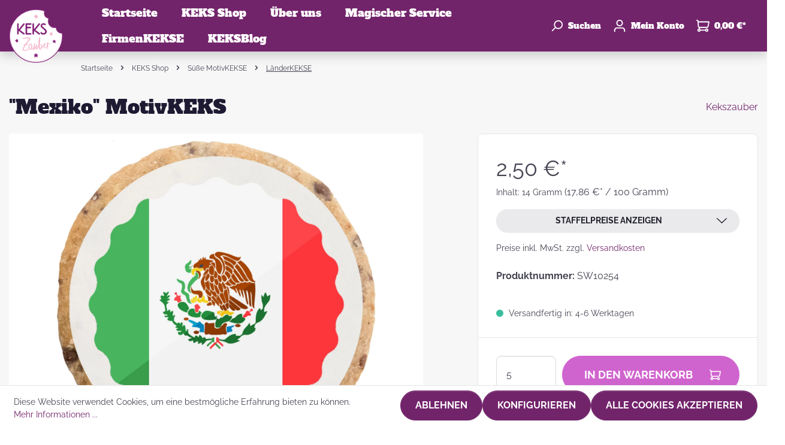

--- FILE ---
content_type: text/html; charset=UTF-8
request_url: https://kekszauber.de/Mexiko-MotivKEKS/SW10254
body_size: 23571
content:

<!DOCTYPE html>

<html lang="de-DE"
      itemscope="itemscope"
      itemtype="https://schema.org/WebPage">

                            
    <head>
                                            <meta charset="utf-8">
            
                            <meta name="viewport"
                      content="width=device-width, initial-scale=1, shrink-to-fit=no">
            
                            <meta name="author"
                      content=""/>
                <meta name="robots"
                      content="index,follow"/>
                <meta name="revisit-after"
                      content="15 days"/>
                <meta name="keywords"
                      content=""/>
                <meta name="description"
                      content="&quot;Mexiko&quot; MotivKEKS - für alle Weltenbummler und Reiseliebhaber."/>
            
                    <meta property="og:type"
          content="product"/>
    <meta property="og:site_name"
          content="KEKSZauber"/>
    <meta property="og:url"
          content="https://kekszauber.de/Mexiko-MotivKEKS/SW10254"/>
    <meta property="og:title"
          content="&quot;Mexiko&quot; MotivKEKS"/>

    <meta property="og:description"
          content="&quot;Mexiko&quot; MotivKEKS - für alle Weltenbummler und Reiseliebhaber."/>
    <meta property="og:image"
          content="https://media.kekszauber.de/cdn-cgi/image/format=auto,gravity=auto,width=3000,quality=85,fit=,height=3000/media/5a/5f/7e/1629448295/mexiko.jpg"/>

            <meta property="product:brand"
              content="Kekszauber"/>
    
                        <meta property="product:price:amount"
          content="1.3"/>
    <meta property="product:price:currency"
          content="EUR"/>
    <meta property="product:product_link"
          content="https://kekszauber.de/Mexiko-MotivKEKS/SW10254"/>

    <meta name="twitter:card"
          content="product"/>
    <meta name="twitter:site"
          content="KEKSZauber"/>
    <meta name="twitter:title"
          content="&quot;Mexiko&quot; MotivKEKS"/>
    <meta name="twitter:description"
          content="&quot;Mexiko&quot; MotivKEKS - für alle Weltenbummler und Reiseliebhaber."/>
    <meta name="twitter:image"
          content="https://media.kekszauber.de/cdn-cgi/image/format=auto,gravity=auto,width=3000,quality=85,fit=,height=3000/media/5a/5f/7e/1629448295/mexiko.jpg"/>


    

                                <meta itemprop="copyrightHolder"
                      content="KEKSZauber"/>
                <meta itemprop="copyrightYear"
                      content=""/>
                <meta itemprop="isFamilyFriendly"
                      content="false"/>
                <meta itemprop="image"
                      content="https://media.kekszauber.de/cdn-cgi/image/format=auto,gravity=auto,width=3000,quality=85,fit=,height=3000/media/a0/64/13/1629906001/logo_kekszauber_komprimiert.png"/>
            

    
                                                

                    <link rel="shortcut icon"
                  href="https://media.kekszauber.de/cdn-cgi/image/format=auto,gravity=auto,width=3000,quality=85,fit=,height=3000/media/a0/64/13/1629906001/logo_kekszauber_komprimiert.png">
        
                                            <link rel="apple-touch-icon"
                  sizes="180x180"
                  href="https://media.kekszauber.de/cdn-cgi/image/format=auto,gravity=auto,width=3000,quality=85,fit=,height=3000/media/a0/64/13/1629906001/logo_kekszauber_komprimiert.png">
                    
    
                            
            
    
    <link rel="canonical" href="https://kekszauber.de/Mexiko-MotivKEKS/SW10254" />

                    <title itemprop="name">&quot;Mexiko&quot; MotivKEKS</title>
        
                                    <link href="/bundles/odsgustothemeplatform/assets/googlefonts/78bcf89f501d4db8ae9f68500a9b9dd7/fonts.css" rel="stylesheet">
            
            <style>
             
        </style>
    
                                                                    <link rel="stylesheet"
                      href="https://kekszauber.de/theme/1151cb22a4a78ee88d15c6f2da5460db/css/all.css?17663954041143570">
                                    


    
            <link rel="stylesheet" href="https://kekszauber.de/bundles/moorlfoundation/storefront/css/animate.css?176639540589270">
    
    
            <style>
            :root {
                --moorl-advanced-search-width: 600px;
            }
        </style>
    
                        <script>
        window.features = {"V6_5_0_0":false,"v6.5.0.0":false,"PERFORMANCE_TWEAKS":false,"performance.tweaks":false,"FEATURE_NEXT_1797":false,"feature.next.1797":false,"FEATURE_NEXT_16710":false,"feature.next.16710":false,"FEATURE_NEXT_13810":false,"feature.next.13810":false,"FEATURE_NEXT_13250":false,"feature.next.13250":false,"FEATURE_NEXT_17276":false,"feature.next.17276":false,"FEATURE_NEXT_16151":false,"feature.next.16151":false,"FEATURE_NEXT_16155":false,"feature.next.16155":false,"FEATURE_NEXT_19501":false,"feature.next.19501":false,"FEATURE_NEXT_15053":false,"feature.next.15053":false,"FEATURE_NEXT_18215":false,"feature.next.18215":false,"FEATURE_NEXT_15815":false,"feature.next.15815":false,"FEATURE_NEXT_14699":false,"feature.next.14699":false,"FEATURE_NEXT_15707":false,"feature.next.15707":false,"FEATURE_NEXT_14360":false,"feature.next.14360":false,"FEATURE_NEXT_15172":false,"feature.next.15172":false,"FEATURE_NEXT_14001":false,"feature.next.14001":false,"FEATURE_NEXT_7739":false,"feature.next.7739":false,"FEATURE_NEXT_16200":false,"feature.next.16200":false,"FEATURE_NEXT_13410":false,"feature.next.13410":false,"FEATURE_NEXT_15917":false,"feature.next.15917":false,"FEATURE_NEXT_15957":false,"feature.next.15957":false,"FEATURE_NEXT_13601":false,"feature.next.13601":false,"FEATURE_NEXT_16992":false,"feature.next.16992":false,"FEATURE_NEXT_7530":false,"feature.next.7530":false,"FEATURE_NEXT_16824":false,"feature.next.16824":false,"FEATURE_NEXT_16271":false,"feature.next.16271":false,"FEATURE_NEXT_15381":false,"feature.next.15381":false,"FEATURE_NEXT_17275":false,"feature.next.17275":false,"FEATURE_NEXT_17016":false,"feature.next.17016":false,"FEATURE_NEXT_16236":false,"feature.next.16236":false,"FEATURE_NEXT_16640":false,"feature.next.16640":false,"FEATURE_NEXT_17858":false,"feature.next.17858":false,"FEATURE_NEXT_6758":false,"feature.next.6758":false,"FEATURE_NEXT_19048":false,"feature.next.19048":false,"FEATURE_NEXT_19822":false,"feature.next.19822":false,"FEATURE_NEXT_18129":false,"feature.next.18129":false,"FEATURE_NEXT_19163":false,"feature.next.19163":false,"FEATURE_NEXT_18187":false,"feature.next.18187":false,"FEATURE_NEXT_17978":false,"feature.next.17978":false,"FEATURE_NEXT_11634":false,"feature.next.11634":false,"FEATURE_NEXT_21547":false,"feature.next.21547":false,"FEATURE_NEXT_22900":false,"feature.next.22900":false,"FEATURE_SWAGCMSEXTENSIONS_1":true,"feature.swagcmsextensions.1":true,"FEATURE_SWAGCMSEXTENSIONS_2":true,"feature.swagcmsextensions.2":true,"FEATURE_SWAGCMSEXTENSIONS_8":true,"feature.swagcmsextensions.8":true,"FEATURE_SWAGCMSEXTENSIONS_63":true,"feature.swagcmsextensions.63":true};
    </script>
        
                                                        
            <script>
                                    window.gtagActive = true;
                    window.gtagURL = 'https://www.googletagmanager.com/gtag/js?id=UA-54061625-1'
                    window.controllerName = 'product';
                    window.actionName = 'index';
                    window.trackOrders = '1';
                    window.gtagTrackingId = 'UA-54061625-1';
                    window.dataLayer = window.dataLayer || [];
                    window.gtagConfig = {
                        'anonymize_ip': '1',
                        'cookie_domain': 'none',
                        'cookie_prefix': '_swag_ga',
                    };

                    function gtag() { dataLayer.push(arguments); }
                            </script>

                                        <script id="sw-google-tag-manager-init" type="javascript/blocked">
                                            window.gtagCallback = function gtagCallbackFunction() {}
                                    </script>
                                

            <script>
            window.mediameetsFacebookPixelData = new Map();
        </script>
    
                            
            
                
                                    <script>
                    window.useDefaultCookieConsent = true;
                </script>
                    
            </head>

    <body class="is-ctl-product is-act-index">

                    <script>
             
        </script>
    
                        <noscript class="noscript-main">
                
    <div role="alert"
         class="alert alert-info alert-has-icon">
                                                                                                                                                                    
                
                        <span class="icon icon-info">
                        <svg xmlns="http://www.w3.org/2000/svg" xmlns:xlink="http://www.w3.org/1999/xlink" width="24" height="24" viewBox="0 0 24 24"><defs><path d="M12 7c.5523 0 1 .4477 1 1s-.4477 1-1 1-1-.4477-1-1 .4477-1 1-1zm1 9c0 .5523-.4477 1-1 1s-1-.4477-1-1v-5c0-.5523.4477-1 1-1s1 .4477 1 1v5zm11-4c0 6.6274-5.3726 12-12 12S0 18.6274 0 12 5.3726 0 12 0s12 5.3726 12 12zM12 2C6.4772 2 2 6.4772 2 12s4.4772 10 10 10 10-4.4772 10-10S17.5228 2 12 2z" id="icons-default-info" /></defs><use xlink:href="#icons-default-info" fill="#758CA3" fill-rule="evenodd" /></svg>
        </span>
                                        
                    <div class="alert-content-container">
                                                    
                                    <div class="alert-content">
                                                    Um unseren Shop in vollem Umfang nutzen zu können, empfehlen wir Ihnen Javascript in Ihrem Browser zu aktivieren.
                                            </div>
                
                                                                </div>
            </div>
            </noscript>
        
            
        
    <header class="header-main" data-sticky="true">
                        
        <div class="header-row row no-gutters align-items-center flex-lg-nowrap">
                    <div class="header-nav-main-toggle d-lg-none col-auto">
                                    <button class="header-actions-btn nav-main-toggle-btn"
                            type="button"
                            data-offcanvas-menu="true"
                            aria-label="Menü">
                                                                                                                                                                
                
                        <span class="icon icon-stack">
                        <svg xmlns="http://www.w3.org/2000/svg" xmlns:xlink="http://www.w3.org/1999/xlink" width="24" height="24" viewBox="0 0 24 24"><defs><path d="M3 13c-.5523 0-1-.4477-1-1s.4477-1 1-1h18c.5523 0 1 .4477 1 1s-.4477 1-1 1H3zm0-7c-.5523 0-1-.4477-1-1s.4477-1 1-1h18c.5523 0 1 .4477 1 1s-.4477 1-1 1H3zm0 14c-.5523 0-1-.4477-1-1s.4477-1 1-1h18c.5523 0 1 .4477 1 1s-.4477 1-1 1H3z" id="icons-default-stack" /></defs><use xlink:href="#icons-default-stack" fill="#758CA3" fill-rule="evenodd" /></svg>
        </span>
                                                </button>
                            </div>
        
                    <div class="header-logo-col col-auto">
                    <div class="header-logo-main">
                    <a class="header-logo-main-link"
               href="/"
               title="Zur Startseite wechseln">
                                    <picture class="header-logo-picture">
                                                                                
                                                                            
                                    <img src="https://media.kekszauber.de/cdn-cgi/image/format%3Dauto%2Cgravity%3Dauto%2Cwidth%3D3000%2Cquality%3D85%2Cfit%3D%2Cheight%3D3000/media/a0/64/13/1629906001/logo_kekszauber_komprimiert.png"
             alt="Zur Startseite wechseln"
             class="img-fluid header-logo-main-img"/>
                        </picture>
                            </a>
            </div>
            </div>
        
                    <div class="header-nav-main col flex-grow-1 d-none d-lg-block">
                                    
    <div class="main-navigation"
         id="mainNavigation"
         data-flyout-menu="true">
                    <nav class="nav main-navigation-menu "
             itemscope="itemscope"
             itemtype="http://schema.org/SiteNavigationElement">
            
                                                                                    <a class="nav-link main-navigation-link home-link"
                                    href="/"
                                    itemprop="url"
                                    title="Startseite">
                                    <div class="main-navigation-link-text">
                                        <span itemprop="name">Startseite</span>
                                    </div>
                                </a>
                                                    
    
                                        
                                                                                            
                                                                
                                                                                                            <a class="nav-link main-navigation-link active"
                                           href="https://kekszauber.de/KEKS-Shop/"
                                           itemprop="url"
                                           data-flyout-menu-trigger="9931a1dafe1446f8a534b4e43de20ef6"                                                                                      title="KEKS Shop">
                                            <div class="main-navigation-link-text">
                                                <span itemprop="name">KEKS Shop</span>
                                            </div>
                                        </a>
                                                                                                                                                                
                                                                
                                                                                                            <a class="nav-link main-navigation-link"
                                           href="https://kekszauber.de/UEber-uns/"
                                           itemprop="url"
                                           data-flyout-menu-trigger="0520a272716d45578b199e9f6704c6ba"                                                                                      title="Über uns">
                                            <div class="main-navigation-link-text">
                                                <span itemprop="name">Über uns</span>
                                            </div>
                                        </a>
                                                                                                                                                                
                                                                
                                                                                                            <a class="nav-link main-navigation-link"
                                           href="https://kekszauber.de/Magischer-Service/"
                                           itemprop="url"
                                           data-flyout-menu-trigger="a5674b2e4d434416b71da85e478d988a"                                                                                      title="Magischer Service">
                                            <div class="main-navigation-link-text">
                                                <span itemprop="name">Magischer Service</span>
                                            </div>
                                        </a>
                                                                                                                                                                
                                                                
                                                                                                            <a class="nav-link main-navigation-link"
                                           href="https://kekszauber.de/FirmenKEKSE/"
                                           itemprop="url"
                                           data-flyout-menu-trigger="978382977fe24c62828b7651ea0cb891"                                                                                      title="FirmenKEKSE">
                                            <div class="main-navigation-link-text">
                                                <span itemprop="name">FirmenKEKSE</span>
                                            </div>
                                        </a>
                                                                                                                                                                
                                                                
                                                                                                            <a class="nav-link main-navigation-link"
                                           href="https://kekszauber.de/KEKSBlog/"
                                           itemprop="url"
                                           data-flyout-menu-trigger="35c92c62ca074353bbb54e49cd4d93d4"                                                                                      title="KEKSBlog">
                                            <div class="main-navigation-link-text">
                                                <span itemprop="name">KEKSBlog</span>
                                            </div>
                                        </a>
                                                                                                                        
        </nav>
    
                                                                                                                                                                                                                                                                                                                                                                            
                                                <div class="navigation-flyouts">
                                                                                                                                                                <div class="navigation-flyout"
                                             data-flyout-menu-id="9931a1dafe1446f8a534b4e43de20ef6">
                                            <div class="container">
                                                                                                                        <div class="row navigation-flyout-bar">
                            <div class="col">
                    <div class="navigation-flyout-category-link">
                                                                                    <a class="nav-link"
                                   href="https://kekszauber.de/KEKS-Shop/"
                                   itemprop="url"
                                   title="KEKS Shop">
                                                                            Zur Kategorie KEKS Shop
                                                                                                                                                    
    
                        <span class="icon icon-arrow-right icon-primary">
                        <svg xmlns="http://www.w3.org/2000/svg" xmlns:xlink="http://www.w3.org/1999/xlink" width="16" height="16" viewBox="0 0 16 16"><defs><path id="icons-solid-arrow-right" d="M6.7071 6.2929c-.3905-.3905-1.0237-.3905-1.4142 0-.3905.3905-.3905 1.0237 0 1.4142l3 3c.3905.3905 1.0237.3905 1.4142 0l3-3c.3905-.3905.3905-1.0237 0-1.4142-.3905-.3905-1.0237-.3905-1.4142 0L9 8.5858l-2.2929-2.293z" /></defs><use transform="rotate(-90 9 8.5)" xlink:href="#icons-solid-arrow-right" fill="#758CA3" fill-rule="evenodd" /></svg>
        </span>
                                                                        </a>
                                                                        </div>
                </div>
            
                            <div class="col-auto">
                    <div class="navigation-flyout-close js-close-flyout-menu">
                                                                                                                                                                                                
                
                        <span class="icon icon-x">
                        <svg xmlns="http://www.w3.org/2000/svg" xmlns:xlink="http://www.w3.org/1999/xlink" width="24" height="24" viewBox="0 0 24 24"><defs><path d="m10.5858 12-7.293-7.2929c-.3904-.3905-.3904-1.0237 0-1.4142.3906-.3905 1.0238-.3905 1.4143 0L12 10.5858l7.2929-7.293c.3905-.3904 1.0237-.3904 1.4142 0 .3905.3906.3905 1.0238 0 1.4143L13.4142 12l7.293 7.2929c.3904.3905.3904 1.0237 0 1.4142-.3906.3905-1.0238.3905-1.4143 0L12 13.4142l-7.2929 7.293c-.3905.3904-1.0237.3904-1.4142 0-.3905-.3906-.3905-1.0238 0-1.4143L10.5858 12z" id="icons-default-x" /></defs><use xlink:href="#icons-default-x" fill="#758CA3" fill-rule="evenodd" /></svg>
        </span>
                                                                            </div>
                </div>
                    </div>
    
        <div class="navigation-flyout-content">
                    <div class="navigation-flyout-categories">
                                        
                    
    
    <div class="row navigation-flyout-categories is-level-0">
                                            
                                    <div class="navigation-flyout-col col-4">
                                
                
                
                                    <div class="ods-navigation-flyout-item row-sm">
                                                                                    <div class="ods-navigation-flyout-item-thumbnail col-auto">
                                                                                <a class="ods-advanced-menu-item-link is-level-0"
                           href="https://kekszauber.de/KEKS-Shop/Suesse-MotivKEKSE/"
                           itemprop="url"
                           title="Süße MotivKEKSE">
                                                                        <div class="product-image-wrapper">
                            
                            
                                                
                        
                        
    
    
    
                
        
                
                    
            <img src="https://media.kekszauber.de/cdn-cgi/image/format%3Dauto%2Cgravity%3Dauto%2Cwidth%3D3000%2Cquality%3D85%2Cfit%3D%2Cheight%3D3000/media/8b/34/ca/1632255415/Be%20happy%202.jpg"                             srcset="https://media.kekszauber.de/cdn-cgi/image/format%3Dauto%2Cgravity%3Dauto%2Cwidth%3D800%2Cquality%3D85%2Cfit%3Dpad%2Cheight%3D800/media/8b/34/ca/1632255415/Be%20happy%202.jpg 800w, https://media.kekszauber.de/cdn-cgi/image/format%3Dauto%2Cgravity%3Dauto%2Cwidth%3D400%2Cquality%3D85%2Cfit%3Dpad%2Cheight%3D400/media/8b/34/ca/1632255415/Be%20happy%202.jpg 400w, https://media.kekszauber.de/cdn-cgi/image/format%3Dauto%2Cgravity%3Dauto%2Cwidth%3D1000%2Cquality%3D85%2Cfit%3Dpad%2Cheight%3D1000/media/8b/34/ca/1632255415/Be%20happy%202.jpg 1000w"                                 sizes="100px"
                                         class="product-image is-cover" alt="Runder Keks mit lustigen Spruch" title="Süße MotivKEKSE" width="100" height="100" data-object-fit="cover"        />
                            </div>
                                    
                        </a>
                                    
                                </div>
                                                    
                                                    <div class="ods-navigation-flyout-item-info col">
                                                                                                                        <a class="nav-item nav-link navigation-flyout-link is-level-0 active"
                               href="https://kekszauber.de/KEKS-Shop/Suesse-MotivKEKSE/"
                               itemprop="url"
                                                              title="Süße MotivKEKSE">
                                <span itemprop="name">Süße MotivKEKSE</span>
                            </a>
                                            
                                
                                    
                                                                </div>
                                            </div>
                            </div>
                                                        
                                    <div class="navigation-flyout-col col-4">
                                
                
                
                                    <div class="ods-navigation-flyout-item row-sm">
                                                                                    <div class="ods-navigation-flyout-item-thumbnail col-auto">
                                                                                <a class="ods-advanced-menu-item-link is-level-0"
                           href="https://kekszauber.de/KEKS-Shop/MotivKEKS-Designer/"
                           itemprop="url"
                           title="MotivKEKS Designer">
                                                                        <div class="product-image-wrapper">
                            
                            
                                                
                        
                        
    
    
    
                
        
                
                    
            <img src="https://media.kekszauber.de/cdn-cgi/image/format%3Dauto%2Cgravity%3Dauto%2Cwidth%3D3000%2Cquality%3D85%2Cfit%3D%2Cheight%3D3000/media/f4/1a/c3/1631280297/Individueller%20Keks.jpg"                             srcset="https://media.kekszauber.de/cdn-cgi/image/format%3Dauto%2Cgravity%3Dauto%2Cwidth%3D1125%2Cquality%3D85%2Cfit%3Dpad%2Cheight%3D1125/media/f4/1a/c3/1631280297/Individueller%20Keks.jpg 800w, https://media.kekszauber.de/cdn-cgi/image/format%3Dauto%2Cgravity%3Dauto%2Cwidth%3D1125%2Cquality%3D85%2Cfit%3Dpad%2Cheight%3D1125/media/f4/1a/c3/1631280297/Individueller%20Keks.jpg 800w, https://media.kekszauber.de/cdn-cgi/image/format%3Dauto%2Cgravity%3Dauto%2Cwidth%3D563%2Cquality%3D85%2Cfit%3Dpad%2Cheight%3D563/media/f4/1a/c3/1631280297/Individueller%20Keks.jpg 400w"                                 sizes="100px"
                                         class="product-image is-cover" alt="Keks Foto Individuell Geschenk" title="MotivKEKS Designer" width="100" height="100" data-object-fit="cover"        />
                            </div>
                                    
                        </a>
                                    
                                </div>
                                                    
                                                    <div class="ods-navigation-flyout-item-info col">
                                                                                                                        <a class="nav-item nav-link navigation-flyout-link is-level-0"
                               href="https://kekszauber.de/KEKS-Shop/MotivKEKS-Designer/"
                               itemprop="url"
                                                              title="MotivKEKS Designer">
                                <span itemprop="name">MotivKEKS Designer</span>
                            </a>
                                            
                                
                                    
                                                                </div>
                                            </div>
                            </div>
                                                        
                                    <div class="navigation-flyout-col col-4">
                                
                
                
                                    <div class="ods-navigation-flyout-item row-sm">
                                                                                    <div class="ods-navigation-flyout-item-thumbnail col-auto">
                                                                                <a class="ods-advanced-menu-item-link is-level-0"
                           href="https://kekszauber.de/KEKS-Shop/KEKSMischungen/"
                           itemprop="url"
                           title="KEKSMischungen">
                                                                        <div class="product-image-wrapper">
                            
                            
                                                
                        
                        
    
    
    
                
        
                
                    
            <img src="https://media.kekszauber.de/cdn-cgi/image/format%3Dauto%2Cgravity%3Dauto%2Cwidth%3D3000%2Cquality%3D85%2Cfit%3D%2Cheight%3D3000/media/b6/b9/3f/1631043385/Mischung.jpg"                             srcset="https://media.kekszauber.de/cdn-cgi/image/format%3Dauto%2Cgravity%3Dauto%2Cwidth%3D800%2Cquality%3D85%2Cfit%3Dpad%2Cheight%3D800/media/b6/b9/3f/1631043385/Mischung.jpg 800w, https://media.kekszauber.de/cdn-cgi/image/format%3Dauto%2Cgravity%3Dauto%2Cwidth%3D1678%2Cquality%3D85%2Cfit%3Dpad%2Cheight%3D1678/media/b6/b9/3f/1631043385/Mischung.jpg 1678w, https://media.kekszauber.de/cdn-cgi/image/format%3Dauto%2Cgravity%3Dauto%2Cwidth%3D400%2Cquality%3D85%2Cfit%3Dpad%2Cheight%3D400/media/b6/b9/3f/1631043385/Mischung.jpg 400w"                                 sizes="100px"
                                         class="product-image is-cover" alt="Keks Mischung Geschenk" title="KEKSMischungen" width="100" height="100" data-object-fit="cover"        />
                            </div>
                                    
                        </a>
                                    
                                </div>
                                                    
                                                    <div class="ods-navigation-flyout-item-info col">
                                                                                                                        <a class="nav-item nav-link navigation-flyout-link is-level-0"
                               href="https://kekszauber.de/KEKS-Shop/KEKSMischungen/"
                               itemprop="url"
                                                              title="KEKSMischungen">
                                <span itemprop="name">KEKSMischungen</span>
                            </a>
                                            
                                
                                    
                                                                </div>
                                            </div>
                            </div>
                                                        
                                    <div class="navigation-flyout-col col-4">
                                
                
                
                                    <div class="ods-navigation-flyout-item row-sm">
                                                                                    <div class="ods-navigation-flyout-item-thumbnail col-auto">
                                                                                <a class="ods-advanced-menu-item-link is-level-0"
                           href="https://kekszauber.de/KEKS-Shop/Eigene-KEKSBotschaft-zaubern/"
                           itemprop="url"
                           title="Eigene KEKSBotschaft zaubern">
                                                                        <div class="product-image-wrapper">
                            
                            
                                                
                        
                        
    
    
    
                
        
                
                    
            <img src="https://media.kekszauber.de/cdn-cgi/image/format%3Dauto%2Cgravity%3Dauto%2Cwidth%3D3000%2Cquality%3D85%2Cfit%3D%2Cheight%3D3000/media/50/51/b5/1632255792/Buchstaben.jpg"                             srcset="https://media.kekszauber.de/cdn-cgi/image/format%3Dauto%2Cgravity%3Dauto%2Cwidth%3D800%2Cquality%3D85%2Cfit%3Dpad%2Cheight%3D800/media/50/51/b5/1632255792/Buchstaben.jpg 800w, https://media.kekszauber.de/cdn-cgi/image/format%3Dauto%2Cgravity%3Dauto%2Cwidth%3D400%2Cquality%3D85%2Cfit%3Dpad%2Cheight%3D400/media/50/51/b5/1632255792/Buchstaben.jpg 400w, https://media.kekszauber.de/cdn-cgi/image/format%3Dauto%2Cgravity%3Dauto%2Cwidth%3D1000%2Cquality%3D85%2Cfit%3Dpad%2Cheight%3D1000/media/50/51/b5/1632255792/Buchstaben.jpg 1000w"                                 sizes="100px"
                                         class="product-image is-cover" alt="Kekse Buchstaben Geschenk" title="Eigene KEKSBotschaft zaubern" width="100" height="100" data-object-fit="cover"        />
                            </div>
                                    
                        </a>
                                    
                                </div>
                                                    
                                                    <div class="ods-navigation-flyout-item-info col">
                                                                                                                        <a class="nav-item nav-link navigation-flyout-link is-level-0"
                               href="https://kekszauber.de/KEKS-Shop/Eigene-KEKSBotschaft-zaubern/"
                               itemprop="url"
                                                              title="Eigene KEKSBotschaft zaubern">
                                <span itemprop="name">Eigene KEKSBotschaft zaubern</span>
                            </a>
                                            
                                
                                    
                                                                </div>
                                            </div>
                            </div>
                        </div>
                            </div>
        
            </div>
                                                                                            </div>
                                        </div>
                                                                                                                                                                                                            <div class="navigation-flyout"
                                             data-flyout-menu-id="0520a272716d45578b199e9f6704c6ba">
                                            <div class="container">
                                                                                                                        <div class="row navigation-flyout-bar">
                            <div class="col">
                    <div class="navigation-flyout-category-link">
                                                                                    <a class="nav-link"
                                   href="https://kekszauber.de/UEber-uns/"
                                   itemprop="url"
                                   title="Über uns">
                                                                            Zur Kategorie Über uns
                                                                                                                                                    
    
                        <span class="icon icon-arrow-right icon-primary">
                        <svg xmlns="http://www.w3.org/2000/svg" xmlns:xlink="http://www.w3.org/1999/xlink" width="16" height="16" viewBox="0 0 16 16"><defs><path id="icons-solid-arrow-right" d="M6.7071 6.2929c-.3905-.3905-1.0237-.3905-1.4142 0-.3905.3905-.3905 1.0237 0 1.4142l3 3c.3905.3905 1.0237.3905 1.4142 0l3-3c.3905-.3905.3905-1.0237 0-1.4142-.3905-.3905-1.0237-.3905-1.4142 0L9 8.5858l-2.2929-2.293z" /></defs><use transform="rotate(-90 9 8.5)" xlink:href="#icons-solid-arrow-right" fill="#758CA3" fill-rule="evenodd" /></svg>
        </span>
                                                                        </a>
                                                                        </div>
                </div>
            
                            <div class="col-auto">
                    <div class="navigation-flyout-close js-close-flyout-menu">
                                                                                                                                                                                                
                
                        <span class="icon icon-x">
                        <svg xmlns="http://www.w3.org/2000/svg" xmlns:xlink="http://www.w3.org/1999/xlink" width="24" height="24" viewBox="0 0 24 24"><defs><path d="m10.5858 12-7.293-7.2929c-.3904-.3905-.3904-1.0237 0-1.4142.3906-.3905 1.0238-.3905 1.4143 0L12 10.5858l7.2929-7.293c.3905-.3904 1.0237-.3904 1.4142 0 .3905.3906.3905 1.0238 0 1.4143L13.4142 12l7.293 7.2929c.3904.3905.3904 1.0237 0 1.4142-.3906.3905-1.0238.3905-1.4143 0L12 13.4142l-7.2929 7.293c-.3905.3904-1.0237.3904-1.4142 0-.3905-.3906-.3905-1.0238 0-1.4143L10.5858 12z" id="icons-default-x" /></defs><use xlink:href="#icons-default-x" fill="#758CA3" fill-rule="evenodd" /></svg>
        </span>
                                                                            </div>
                </div>
                    </div>
    
        <div class="navigation-flyout-content">
                    <div class="navigation-flyout-categories">
                                        
                    
    
    <div class="row navigation-flyout-categories is-level-0">
                                            
                                    <div class="navigation-flyout-col col-4">
                                
                
                
                                    <div class="ods-navigation-flyout-item row-sm">
                                                                                    <div class="ods-navigation-flyout-item-thumbnail col-auto">
                                                                                <a class="ods-advanced-menu-item-link is-level-0"
                           href="https://kekszauber.de/UEber-uns/Die-KEKSGeschichte/"
                           itemprop="url"
                           title="Die KEKSGeschichte">
                                                                        <div class="product-image-wrapper">
                            
                            
                                                
                        
                        
    
    
    
                
        
                
                    
            <img src="https://media.kekszauber.de/cdn-cgi/image/format%3Dauto%2Cgravity%3Dauto%2Cwidth%3D3000%2Cquality%3D85%2Cfit%3D%2Cheight%3D3000/media/94/4a/79/1636677648/HOP_7611%20klein.jpg"                             srcset="https://media.kekszauber.de/cdn-cgi/image/format%3Dauto%2Cgravity%3Dauto%2Cwidth%3D1000%2Cquality%3D85%2Cfit%3Dpad%2Cheight%3D1000/media/94/4a/79/1636677648/HOP_7611%20klein.jpg 1000w, https://media.kekszauber.de/cdn-cgi/image/format%3Dauto%2Cgravity%3Dauto%2Cwidth%3D400%2Cquality%3D85%2Cfit%3Dpad%2Cheight%3D400/media/94/4a/79/1636677648/HOP_7611%20klein.jpg 400w, https://media.kekszauber.de/cdn-cgi/image/format%3Dauto%2Cgravity%3Dauto%2Cwidth%3D800%2Cquality%3D85%2Cfit%3Dpad%2Cheight%3D800/media/94/4a/79/1636677648/HOP_7611%20klein.jpg 800w"                                 sizes="100px"
                                         class="product-image is-cover" alt="Kekse Fertigung Tablett Hand" title="Die KEKSGeschichte" width="100" height="100" data-object-fit="cover"        />
                            </div>
                                    
                        </a>
                                    
                                </div>
                                                    
                                                    <div class="ods-navigation-flyout-item-info col">
                                                                                                                        <a class="nav-item nav-link navigation-flyout-link is-level-0"
                               href="https://kekszauber.de/UEber-uns/Die-KEKSGeschichte/"
                               itemprop="url"
                                                              title="Die KEKSGeschichte">
                                <span itemprop="name">Die KEKSGeschichte</span>
                            </a>
                                            
                                
                                    
                                                                </div>
                                            </div>
                            </div>
                                                        
                                    <div class="navigation-flyout-col col-4">
                                
                
                
                                    <div class="ods-navigation-flyout-item row-sm">
                                                                                    <div class="ods-navigation-flyout-item-thumbnail col-auto">
                                                                                <a class="ods-advanced-menu-item-link is-level-0"
                           href="https://kekszauber.de/UEber-uns/Das-KEKSZauber-Team/"
                           itemprop="url"
                           title="Das KEKSZauber-Team">
                                                                        <div class="product-image-wrapper">
                            
                            
                                                
                        
                        
    
    
    
                
        
                
                    
            <img src="https://media.kekszauber.de/cdn-cgi/image/format%3Dauto%2Cgravity%3Dauto%2Cwidth%3D3000%2Cquality%3D85%2Cfit%3D%2Cheight%3D3000/media/96/41/13/1642075807/Team.jpg"                             srcset="https://media.kekszauber.de/cdn-cgi/image/format%3Dauto%2Cgravity%3Dauto%2Cwidth%3D401%2Cquality%3D85%2Cfit%3Dpad%2Cheight%3D401/media/96/41/13/1642075807/Team.jpg 400w, https://media.kekszauber.de/cdn-cgi/image/format%3Dauto%2Cgravity%3Dauto%2Cwidth%3D801%2Cquality%3D85%2Cfit%3Dpad%2Cheight%3D801/media/96/41/13/1642075807/Team.jpg 800w, https://media.kekszauber.de/cdn-cgi/image/format%3Dauto%2Cgravity%3Dauto%2Cwidth%3D975%2Cquality%3D85%2Cfit%3Dpad%2Cheight%3D975/media/96/41/13/1642075807/Team.jpg 974w"                                 sizes="100px"
                                         class="product-image is-cover" alt="Das KEKSZauber-Team" title="Das KEKSZauber-Team" width="100" height="100" data-object-fit="cover"        />
                            </div>
                                    
                        </a>
                                    
                                </div>
                                                    
                                                    <div class="ods-navigation-flyout-item-info col">
                                                                                                                        <a class="nav-item nav-link navigation-flyout-link is-level-0"
                               href="https://kekszauber.de/UEber-uns/Das-KEKSZauber-Team/"
                               itemprop="url"
                                                              title="Das KEKSZauber-Team">
                                <span itemprop="name">Das KEKSZauber-Team</span>
                            </a>
                                            
                                
                                    
                                                                </div>
                                            </div>
                            </div>
                                                        
                                    <div class="navigation-flyout-col col-4">
                                
                
                
                                    <div class="ods-navigation-flyout-item row-sm">
                                                                                    <div class="ods-navigation-flyout-item-thumbnail col-auto">
                                                                                <a class="ods-advanced-menu-item-link is-level-0"
                           href="https://kekszauber.de/UEber-uns/KEKSInfos-auf-einen-Blick/"
                           itemprop="url"
                           title="KEKSInfos auf einen Blick">
                                                                        <div class="product-image-wrapper">
                            
                            
                                                
                        
                        
    
    
    
                
        
                
                    
            <img src="https://media.kekszauber.de/cdn-cgi/image/format%3Dauto%2Cgravity%3Dauto%2Cwidth%3D3000%2Cquality%3D85%2Cfit%3D%2Cheight%3D3000/media/01/df/9f/1636677633/HOP_7704%281%29%20klein.jpg"                             srcset="https://media.kekszauber.de/cdn-cgi/image/format%3Dauto%2Cgravity%3Dauto%2Cwidth%3D1000%2Cquality%3D85%2Cfit%3Dpad%2Cheight%3D1000/media/01/df/9f/1636677633/HOP_7704%281%29%20klein.jpg 1000w, https://media.kekszauber.de/cdn-cgi/image/format%3Dauto%2Cgravity%3Dauto%2Cwidth%3D800%2Cquality%3D85%2Cfit%3Dpad%2Cheight%3D800/media/01/df/9f/1636677633/HOP_7704%281%29%20klein.jpg 800w, https://media.kekszauber.de/cdn-cgi/image/format%3Dauto%2Cgravity%3Dauto%2Cwidth%3D400%2Cquality%3D85%2Cfit%3Dpad%2Cheight%3D400/media/01/df/9f/1636677633/HOP_7704%281%29%20klein.jpg 400w"                                 sizes="100px"
                                         class="product-image is-cover" alt="Keks Spruch Hand" title="KEKSInfos auf einen Blick" width="100" height="100" data-object-fit="cover"        />
                            </div>
                                    
                        </a>
                                    
                                </div>
                                                    
                                                    <div class="ods-navigation-flyout-item-info col">
                                                                                                                        <a class="nav-item nav-link navigation-flyout-link is-level-0"
                               href="https://kekszauber.de/UEber-uns/KEKSInfos-auf-einen-Blick/"
                               itemprop="url"
                                                              title="KEKSInfos auf einen Blick">
                                <span itemprop="name">KEKSInfos auf einen Blick</span>
                            </a>
                                            
                                
                                    
                                                                </div>
                                            </div>
                            </div>
                                                        
                                    <div class="navigation-flyout-col col-4">
                                
                
                
                                    <div class="ods-navigation-flyout-item row-sm">
                                                                                    <div class="ods-navigation-flyout-item-thumbnail col-auto">
                                                                                <a class="ods-advanced-menu-item-link is-level-0"
                           href="https://kekszauber.de/UEber-uns/Presse/"
                           itemprop="url"
                           title="Presse">
                                                                        <div class="product-image-wrapper">
                            
                            
                                                
                        
                        
    
    
    
                
        
                
                    
            <img src="https://media.kekszauber.de/cdn-cgi/image/format%3Dauto%2Cgravity%3Dauto%2Cwidth%3D3000%2Cquality%3D85%2Cfit%3D%2Cheight%3D3000/media/09/90/07/1636677585/Danke%2011%20klein.jpg"                             srcset="https://media.kekszauber.de/cdn-cgi/image/format%3Dauto%2Cgravity%3Dauto%2Cwidth%3D1000%2Cquality%3D85%2Cfit%3Dpad%2Cheight%3D1000/media/09/90/07/1636677585/Danke%2011%20klein.jpg 1000w, https://media.kekszauber.de/cdn-cgi/image/format%3Dauto%2Cgravity%3Dauto%2Cwidth%3D400%2Cquality%3D85%2Cfit%3Dpad%2Cheight%3D400/media/09/90/07/1636677585/Danke%2011%20klein.jpg 400w, https://media.kekszauber.de/cdn-cgi/image/format%3Dauto%2Cgravity%3Dauto%2Cwidth%3D800%2Cquality%3D85%2Cfit%3Dpad%2Cheight%3D800/media/09/90/07/1636677585/Danke%2011%20klein.jpg 800w"                                 sizes="100px"
                                         class="product-image is-cover" alt="Keks Danke Geschenk" title="Presse" width="100" height="100" data-object-fit="cover"        />
                            </div>
                                    
                        </a>
                                    
                                </div>
                                                    
                                                    <div class="ods-navigation-flyout-item-info col">
                                                                                                                        <a class="nav-item nav-link navigation-flyout-link is-level-0"
                               href="https://kekszauber.de/UEber-uns/Presse/"
                               itemprop="url"
                                                              title="Presse">
                                <span itemprop="name">Presse</span>
                            </a>
                                            
                                
                                    
                                                                </div>
                                            </div>
                            </div>
                        </div>
                            </div>
        
            </div>
                                                                                            </div>
                                        </div>
                                                                                                                                                                                                            <div class="navigation-flyout"
                                             data-flyout-menu-id="a5674b2e4d434416b71da85e478d988a">
                                            <div class="container">
                                                                                                                        <div class="row navigation-flyout-bar">
                            <div class="col">
                    <div class="navigation-flyout-category-link">
                                                                                    <a class="nav-link"
                                   href="https://kekszauber.de/Magischer-Service/"
                                   itemprop="url"
                                   title="Magischer Service">
                                                                            Zur Kategorie Magischer Service
                                                                                                                                                    
    
                        <span class="icon icon-arrow-right icon-primary">
                        <svg xmlns="http://www.w3.org/2000/svg" xmlns:xlink="http://www.w3.org/1999/xlink" width="16" height="16" viewBox="0 0 16 16"><defs><path id="icons-solid-arrow-right" d="M6.7071 6.2929c-.3905-.3905-1.0237-.3905-1.4142 0-.3905.3905-.3905 1.0237 0 1.4142l3 3c.3905.3905 1.0237.3905 1.4142 0l3-3c.3905-.3905.3905-1.0237 0-1.4142-.3905-.3905-1.0237-.3905-1.4142 0L9 8.5858l-2.2929-2.293z" /></defs><use transform="rotate(-90 9 8.5)" xlink:href="#icons-solid-arrow-right" fill="#758CA3" fill-rule="evenodd" /></svg>
        </span>
                                                                        </a>
                                                                        </div>
                </div>
            
                            <div class="col-auto">
                    <div class="navigation-flyout-close js-close-flyout-menu">
                                                                                                                                                                                                
                
                        <span class="icon icon-x">
                        <svg xmlns="http://www.w3.org/2000/svg" xmlns:xlink="http://www.w3.org/1999/xlink" width="24" height="24" viewBox="0 0 24 24"><defs><path d="m10.5858 12-7.293-7.2929c-.3904-.3905-.3904-1.0237 0-1.4142.3906-.3905 1.0238-.3905 1.4143 0L12 10.5858l7.2929-7.293c.3905-.3904 1.0237-.3904 1.4142 0 .3905.3906.3905 1.0238 0 1.4143L13.4142 12l7.293 7.2929c.3904.3905.3904 1.0237 0 1.4142-.3906.3905-1.0238.3905-1.4143 0L12 13.4142l-7.2929 7.293c-.3905.3904-1.0237.3904-1.4142 0-.3905-.3906-.3905-1.0238 0-1.4143L10.5858 12z" id="icons-default-x" /></defs><use xlink:href="#icons-default-x" fill="#758CA3" fill-rule="evenodd" /></svg>
        </span>
                                                                            </div>
                </div>
                    </div>
    
        <div class="navigation-flyout-content">
                    <div class="navigation-flyout-categories">
                                        
                    
    
    <div class="row navigation-flyout-categories is-level-0">
                                            
                                    <div class="navigation-flyout-col col-4">
                                
                
                
                                    <div class="ods-navigation-flyout-item row-sm">
                                                                                    <div class="ods-navigation-flyout-item-thumbnail col-auto">
                                                                                <a class="ods-advanced-menu-item-link is-level-0"
                           href="https://kekszauber.de/Bezahlung/"
                           itemprop="url"
                           title="Bezahlung">
                                                                        <div class="product-image-wrapper">
                            
                            
                                                
                        
                        
    
    
    
                
        
                
                    
            <img src="https://media.kekszauber.de/cdn-cgi/image/format%3Dauto%2Cgravity%3Dauto%2Cwidth%3D3000%2Cquality%3D85%2Cfit%3D%2Cheight%3D3000/media/ff/ed/a6/1636636104/Kein%20Keks%20klein.jpg"                             srcset="https://media.kekszauber.de/cdn-cgi/image/format%3Dauto%2Cgravity%3Dauto%2Cwidth%3D1000%2Cquality%3D85%2Cfit%3Dpad%2Cheight%3D1000/media/ff/ed/a6/1636636104/Kein%20Keks%20klein.jpg 1000w, https://media.kekszauber.de/cdn-cgi/image/format%3Dauto%2Cgravity%3Dauto%2Cwidth%3D400%2Cquality%3D85%2Cfit%3Dpad%2Cheight%3D400/media/ff/ed/a6/1636636104/Kein%20Keks%20klein.jpg 400w, https://media.kekszauber.de/cdn-cgi/image/format%3Dauto%2Cgravity%3Dauto%2Cwidth%3D800%2Cquality%3D85%2Cfit%3Dpad%2Cheight%3D800/media/ff/ed/a6/1636636104/Kein%20Keks%20klein.jpg 800w"                                 sizes="100px"
                                         class="product-image is-cover" alt="Keks Spruch Geschenk" title="Bezahlung" width="100" height="100" data-object-fit="cover"        />
                            </div>
                                    
                        </a>
                                    
                                </div>
                                                    
                                                    <div class="ods-navigation-flyout-item-info col">
                                                                                                                        <a class="nav-item nav-link navigation-flyout-link is-level-0"
                               href="https://kekszauber.de/Bezahlung/"
                               itemprop="url"
                                                              title="Bezahlung">
                                <span itemprop="name">Bezahlung</span>
                            </a>
                                            
                                
                                    
                                                                </div>
                                            </div>
                            </div>
                                                        
                                    <div class="navigation-flyout-col col-4">
                                
                
                
                                    <div class="ods-navigation-flyout-item row-sm">
                                                                                    <div class="ods-navigation-flyout-item-thumbnail col-auto">
                                                                                <a class="ods-advanced-menu-item-link is-level-0"
                           href="https://kekszauber.de/faq/"
                           itemprop="url"
                           title="FAQ">
                                                                        <div class="product-image-wrapper">
                            
                            
                                                
                        
                        
    
    
    
                
        
                
                    
            <img src="https://media.kekszauber.de/cdn-cgi/image/format%3Dauto%2Cgravity%3Dauto%2Cwidth%3D3000%2Cquality%3D85%2Cfit%3D%2Cheight%3D3000/media/de/25/15/1636636018/Schlauer%20Fuchs%20%282%29%20klein.jpg"                             srcset="https://media.kekszauber.de/cdn-cgi/image/format%3Dauto%2Cgravity%3Dauto%2Cwidth%3D1000%2Cquality%3D85%2Cfit%3Dpad%2Cheight%3D1000/media/de/25/15/1636636018/Schlauer%20Fuchs%20%282%29%20klein.jpg 1000w, https://media.kekszauber.de/cdn-cgi/image/format%3Dauto%2Cgravity%3Dauto%2Cwidth%3D400%2Cquality%3D85%2Cfit%3Dpad%2Cheight%3D400/media/de/25/15/1636636018/Schlauer%20Fuchs%20%282%29%20klein.jpg 400w, https://media.kekszauber.de/cdn-cgi/image/format%3Dauto%2Cgravity%3Dauto%2Cwidth%3D800%2Cquality%3D85%2Cfit%3Dpad%2Cheight%3D800/media/de/25/15/1636636018/Schlauer%20Fuchs%20%282%29%20klein.jpg 800w"                                 sizes="100px"
                                         class="product-image is-cover" alt="Keks Fuchs Geschenk" title="FAQ" width="100" height="100" data-object-fit="cover"        />
                            </div>
                                    
                        </a>
                                    
                                </div>
                                                    
                                                    <div class="ods-navigation-flyout-item-info col">
                                                                                                                        <a class="nav-item nav-link navigation-flyout-link is-level-0"
                               href="https://kekszauber.de/faq/"
                               itemprop="url"
                                                              title="FAQ">
                                <span itemprop="name">FAQ</span>
                            </a>
                                            
                                
                                    
                                                                </div>
                                            </div>
                            </div>
                                                        
                                    <div class="navigation-flyout-col col-4">
                                
                
                
                                    <div class="ods-navigation-flyout-item row-sm">
                                                                                    <div class="ods-navigation-flyout-item-thumbnail col-auto">
                                                                                <a class="ods-advanced-menu-item-link is-level-0"
                           href="https://kekszauber.de/KEKSInfos-auf-einen-Blick/"
                           itemprop="url"
                           title="Leckere KEKSSorten">
                                                                        <div class="product-image-wrapper">
                            
                            
                                                
                        
                        
    
    
    
                
        
                
                    
            <img src="https://media.kekszauber.de/cdn-cgi/image/format%3Dauto%2Cgravity%3Dauto%2Cwidth%3D3000%2Cquality%3D85%2Cfit%3D%2Cheight%3D3000/media/ed/90/91/1636635810/Produktion%20klein.jpg"                             srcset="https://media.kekszauber.de/cdn-cgi/image/format%3Dauto%2Cgravity%3Dauto%2Cwidth%3D800%2Cquality%3D85%2Cfit%3Dpad%2Cheight%3D800/media/ed/90/91/1636635810/Produktion%20klein.jpg 800w, https://media.kekszauber.de/cdn-cgi/image/format%3Dauto%2Cgravity%3Dauto%2Cwidth%3D400%2Cquality%3D85%2Cfit%3Dpad%2Cheight%3D400/media/ed/90/91/1636635810/Produktion%20klein.jpg 400w, https://media.kekszauber.de/cdn-cgi/image/format%3Dauto%2Cgravity%3Dauto%2Cwidth%3D1000%2Cquality%3D85%2Cfit%3Dpad%2Cheight%3D1000/media/ed/90/91/1636635810/Produktion%20klein.jpg 1000w"                                 sizes="100px"
                                         class="product-image is-cover" alt="Keks Produktion Hände" title="Leckere KEKSSorten" width="100" height="100" data-object-fit="cover"        />
                            </div>
                                    
                        </a>
                                    
                                </div>
                                                    
                                                    <div class="ods-navigation-flyout-item-info col">
                                                                                                                        <a class="nav-item nav-link navigation-flyout-link is-level-0"
                               href="https://kekszauber.de/KEKSInfos-auf-einen-Blick/"
                               itemprop="url"
                                                              title="Leckere KEKSSorten">
                                <span itemprop="name">Leckere KEKSSorten</span>
                            </a>
                                            
                                
                                    
                                                                </div>
                                            </div>
                            </div>
                                                        
                                    <div class="navigation-flyout-col col-4">
                                
                
                
                                    <div class="ods-navigation-flyout-item row-sm">
                                                                                    <div class="ods-navigation-flyout-item-thumbnail col-auto">
                                                                                <a class="ods-advanced-menu-item-link is-level-0"
                           href="https://kekszauber.de/Magischer-Service/Kontakt/"
                           itemprop="url"
                           title="Kontakt">
                                                                        <div class="product-image-wrapper">
                            
                            
                                                
                        
                        
    
    
    
                
        
                
                    
            <img src="https://media.kekszauber.de/cdn-cgi/image/format%3Dauto%2Cgravity%3Dauto%2Cwidth%3D3000%2Cquality%3D85%2Cfit%3D%2Cheight%3D3000/media/29/7e/2a/1636635542/S%C3%BC%C3%9Fe%20Gr%C3%BC%C3%9Fe%20klein.jpg"                             srcset="https://media.kekszauber.de/cdn-cgi/image/format%3Dauto%2Cgravity%3Dauto%2Cwidth%3D400%2Cquality%3D85%2Cfit%3Dpad%2Cheight%3D400/media/29/7e/2a/1636635542/S%C3%BC%C3%9Fe%20Gr%C3%BC%C3%9Fe%20klein.jpg 400w, https://media.kekszauber.de/cdn-cgi/image/format%3Dauto%2Cgravity%3Dauto%2Cwidth%3D800%2Cquality%3D85%2Cfit%3Dpad%2Cheight%3D800/media/29/7e/2a/1636635542/S%C3%BC%C3%9Fe%20Gr%C3%BC%C3%9Fe%20klein.jpg 800w, https://media.kekszauber.de/cdn-cgi/image/format%3Dauto%2Cgravity%3Dauto%2Cwidth%3D1000%2Cquality%3D85%2Cfit%3Dpad%2Cheight%3D1000/media/29/7e/2a/1636635542/S%C3%BC%C3%9Fe%20Gr%C3%BC%C3%9Fe%20klein.jpg 1000w"                                 sizes="100px"
                                         class="product-image is-cover" alt="Grußkarte Süße Grüße" title="Kontakt" width="100" height="100" data-object-fit="cover"        />
                            </div>
                                    
                        </a>
                                    
                                </div>
                                                    
                                                    <div class="ods-navigation-flyout-item-info col">
                                                                                                                        <a class="nav-item nav-link navigation-flyout-link is-level-0"
                               href="https://kekszauber.de/Magischer-Service/Kontakt/"
                               itemprop="url"
                                                              title="Kontakt">
                                <span itemprop="name">Kontakt</span>
                            </a>
                                            
                                
                                    
                                                                </div>
                                            </div>
                            </div>
                                                        
                                    <div class="navigation-flyout-col col-4">
                                
                
                
                                    <div class="ods-navigation-flyout-item row-sm">
                                                                                    <div class="ods-navigation-flyout-item-thumbnail col-auto">
                                                                                <a class="ods-advanced-menu-item-link is-level-0"
                           href="https://kekszauber.de/Magischer-Service/Versand/"
                           itemprop="url"
                           title="Versand">
                                                                        <div class="product-image-wrapper">
                            
                            
                                                
                        
                        
    
    
    
                
        
                
                    
            <img src="https://media.kekszauber.de/cdn-cgi/image/format%3Dauto%2Cgravity%3Dauto%2Cwidth%3D3000%2Cquality%3D85%2Cfit%3D%2Cheight%3D3000/media/4a/95/bc/1636635346/DHL%20klein.jpg"                             srcset="https://media.kekszauber.de/cdn-cgi/image/format%3Dauto%2Cgravity%3Dauto%2Cwidth%3D400%2Cquality%3D85%2Cfit%3Dpad%2Cheight%3D400/media/4a/95/bc/1636635346/DHL%20klein.jpg 400w, https://media.kekszauber.de/cdn-cgi/image/format%3Dauto%2Cgravity%3Dauto%2Cwidth%3D800%2Cquality%3D85%2Cfit%3Dpad%2Cheight%3D800/media/4a/95/bc/1636635346/DHL%20klein.jpg 800w, https://media.kekszauber.de/cdn-cgi/image/format%3Dauto%2Cgravity%3Dauto%2Cwidth%3D1000%2Cquality%3D85%2Cfit%3Dpad%2Cheight%3D1000/media/4a/95/bc/1636635346/DHL%20klein.jpg 1000w"                                 sizes="100px"
                                         class="product-image is-cover" alt="Keksfee Paket DHL" title="Versand" width="100" height="100" data-object-fit="cover"        />
                            </div>
                                    
                        </a>
                                    
                                </div>
                                                    
                                                    <div class="ods-navigation-flyout-item-info col">
                                                                                                                        <a class="nav-item nav-link navigation-flyout-link is-level-0"
                               href="https://kekszauber.de/Magischer-Service/Versand/"
                               itemprop="url"
                                                              title="Versand">
                                <span itemprop="name">Versand</span>
                            </a>
                                            
                                
                                    
                                                                </div>
                                            </div>
                            </div>
                                                        
                                    <div class="navigation-flyout-col col-4">
                                
                
                
                                    <div class="ods-navigation-flyout-item row-sm">
                                                                                    <div class="ods-navigation-flyout-item-thumbnail col-auto">
                                                                                <a class="ods-advanced-menu-item-link is-level-0"
                           href="https://kekszauber.de/Magischer-Service/Abholung/"
                           itemprop="url"
                           title="Abholung">
                                                                        <div class="product-image-wrapper">
                            
                            
                                                
                        
                        
    
    
    
                
        
                
                    
            <img src="https://media.kekszauber.de/cdn-cgi/image/format%3Dauto%2Cgravity%3Dauto%2Cwidth%3D3000%2Cquality%3D85%2Cfit%3D%2Cheight%3D3000/media/d9/41/20/1648628181/Laura%20vor%20Laden_%281%29.jpg"                             srcset="https://media.kekszauber.de/cdn-cgi/image/format%3Dauto%2Cgravity%3Dauto%2Cwidth%3D400%2Cquality%3D85%2Cfit%3Dpad%2Cheight%3D400/media/d9/41/20/1648628181/Laura%20vor%20Laden_%281%29.jpg 400w, https://media.kekszauber.de/cdn-cgi/image/format%3Dauto%2Cgravity%3Dauto%2Cwidth%3D748%2Cquality%3D85%2Cfit%3Dpad%2Cheight%3D748/media/d9/41/20/1648628181/Laura%20vor%20Laden_%281%29.jpg 748w, https://media.kekszauber.de/cdn-cgi/image/format%3Dauto%2Cgravity%3Dauto%2Cwidth%3D748%2Cquality%3D85%2Cfit%3Dpad%2Cheight%3D748/media/d9/41/20/1648628181/Laura%20vor%20Laden_%281%29.jpg 748w"                                 sizes="100px"
                                         class="product-image is-cover" alt="Abholung" title="Abholung" width="100" height="100" data-object-fit="cover"        />
                            </div>
                                    
                        </a>
                                    
                                </div>
                                                    
                                                    <div class="ods-navigation-flyout-item-info col">
                                                                                                                        <a class="nav-item nav-link navigation-flyout-link is-level-0"
                               href="https://kekszauber.de/Magischer-Service/Abholung/"
                               itemprop="url"
                                                              title="Abholung">
                                <span itemprop="name">Abholung</span>
                            </a>
                                            
                                
                                    
                                                                </div>
                                            </div>
                            </div>
                        </div>
                            </div>
        
            </div>
                                                                                            </div>
                                        </div>
                                                                                                                                                                                                            <div class="navigation-flyout"
                                             data-flyout-menu-id="978382977fe24c62828b7651ea0cb891">
                                            <div class="container">
                                                                                                                        <div class="row navigation-flyout-bar">
                            <div class="col">
                    <div class="navigation-flyout-category-link">
                                                                                    <a class="nav-link"
                                   href="https://kekszauber.de/FirmenKEKSE/"
                                   itemprop="url"
                                   title="FirmenKEKSE">
                                                                            Zur Kategorie FirmenKEKSE
                                                                                                                                                    
    
                        <span class="icon icon-arrow-right icon-primary">
                        <svg xmlns="http://www.w3.org/2000/svg" xmlns:xlink="http://www.w3.org/1999/xlink" width="16" height="16" viewBox="0 0 16 16"><defs><path id="icons-solid-arrow-right" d="M6.7071 6.2929c-.3905-.3905-1.0237-.3905-1.4142 0-.3905.3905-.3905 1.0237 0 1.4142l3 3c.3905.3905 1.0237.3905 1.4142 0l3-3c.3905-.3905.3905-1.0237 0-1.4142-.3905-.3905-1.0237-.3905-1.4142 0L9 8.5858l-2.2929-2.293z" /></defs><use transform="rotate(-90 9 8.5)" xlink:href="#icons-solid-arrow-right" fill="#758CA3" fill-rule="evenodd" /></svg>
        </span>
                                                                        </a>
                                                                        </div>
                </div>
            
                            <div class="col-auto">
                    <div class="navigation-flyout-close js-close-flyout-menu">
                                                                                                                                                                                                
                
                        <span class="icon icon-x">
                        <svg xmlns="http://www.w3.org/2000/svg" xmlns:xlink="http://www.w3.org/1999/xlink" width="24" height="24" viewBox="0 0 24 24"><defs><path d="m10.5858 12-7.293-7.2929c-.3904-.3905-.3904-1.0237 0-1.4142.3906-.3905 1.0238-.3905 1.4143 0L12 10.5858l7.2929-7.293c.3905-.3904 1.0237-.3904 1.4142 0 .3905.3906.3905 1.0238 0 1.4143L13.4142 12l7.293 7.2929c.3904.3905.3904 1.0237 0 1.4142-.3906.3905-1.0238.3905-1.4143 0L12 13.4142l-7.2929 7.293c-.3905.3904-1.0237.3904-1.4142 0-.3905-.3906-.3905-1.0238 0-1.4143L10.5858 12z" id="icons-default-x" /></defs><use xlink:href="#icons-default-x" fill="#758CA3" fill-rule="evenodd" /></svg>
        </span>
                                                                            </div>
                </div>
                    </div>
    
        <div class="navigation-flyout-content">
                    <div class="navigation-flyout-categories">
                                        
                    
    
    <div class="row navigation-flyout-categories is-level-0">
                                            
                                    <div class="navigation-flyout-col col-4">
                                
                
                
                                    <div class="ods-navigation-flyout-item row-sm">
                                                                            
                                                    <div class="ods-navigation-flyout-item-info col">
                                                                                                                        <a class="nav-item nav-link navigation-flyout-link is-level-0"
                               href="https://kekszauber.de/FirmenKEKSE/Das-Ende-der-Suche/"
                               itemprop="url"
                                                              title="Das Ende der Suche">
                                <span itemprop="name">Das Ende der Suche</span>
                            </a>
                                            
                                
                                    
                                                                </div>
                                            </div>
                            </div>
                                                        
                                    <div class="navigation-flyout-col col-4">
                                
                
                
                                    <div class="ods-navigation-flyout-item row-sm">
                                                                            
                                                    <div class="ods-navigation-flyout-item-info col">
                                                                                                                        <a class="nav-item nav-link navigation-flyout-link is-level-0"
                               href="https://kekszauber.de/FirmenKEKSE/Haendlerzauber/"
                               itemprop="url"
                                                              title="Händlerzauber">
                                <span itemprop="name">Händlerzauber</span>
                            </a>
                                            
                                
                                    
                                                                </div>
                                            </div>
                            </div>
                                                        
                                    <div class="navigation-flyout-col col-4">
                                
                
                
                                    <div class="ods-navigation-flyout-item row-sm">
                                                                            
                                                    <div class="ods-navigation-flyout-item-info col">
                                                                                                                        <a class="nav-item nav-link navigation-flyout-link is-level-0"
                               href="https://kekszauber.de/FirmenKEKSE/Geschenkeservice/"
                               itemprop="url"
                                                              title="Geschenkeservice">
                                <span itemprop="name">Geschenkeservice</span>
                            </a>
                                            
                                
                                    
                                                                </div>
                                            </div>
                            </div>
                                                        
                                    <div class="navigation-flyout-col col-4">
                                
                
                
                                    <div class="ods-navigation-flyout-item row-sm">
                                                                            
                                                    <div class="ods-navigation-flyout-item-info col">
                                                                                                                        <a class="nav-item nav-link navigation-flyout-link is-level-0"
                               href="https://kekszauber.de/FirmenKEKSE/Werbemittlerzauber/"
                               itemprop="url"
                                                              title="Werbemittlerzauber">
                                <span itemprop="name">Werbemittlerzauber</span>
                            </a>
                                            
                                
                                    
                                                                </div>
                                            </div>
                            </div>
                                                        
                                    <div class="navigation-flyout-col col-4">
                                
                
                
                                    <div class="ods-navigation-flyout-item row-sm">
                                                                            
                                                    <div class="ods-navigation-flyout-item-info col">
                                                                                                                        <a class="nav-item nav-link navigation-flyout-link is-level-0"
                               href="https://kekszauber.de/FirmenKEKSE/Beispielbilder/"
                               itemprop="url"
                                                              title="Beispielbilder">
                                <span itemprop="name">Beispielbilder</span>
                            </a>
                                            
                                
                                    
                                                                </div>
                                            </div>
                            </div>
                                                        
                                    <div class="navigation-flyout-col col-4">
                                
                
                
                                    <div class="ods-navigation-flyout-item row-sm">
                                                                            
                                                    <div class="ods-navigation-flyout-item-info col">
                                                                                                                        <a class="nav-item nav-link navigation-flyout-link is-level-0"
                               href="https://kekszauber.de/FirmenKEKSE/Firmenregistrierung/"
                               itemprop="url"
                                                              title="Firmenregistrierung">
                                <span itemprop="name">Firmenregistrierung</span>
                            </a>
                                            
                                
                                    
                                                                </div>
                                            </div>
                            </div>
                        </div>
                            </div>
        
            </div>
                                                                                            </div>
                                        </div>
                                                                                                                                                                                                            <div class="navigation-flyout"
                                             data-flyout-menu-id="35c92c62ca074353bbb54e49cd4d93d4">
                                            <div class="container">
                                                                                                                        <div class="row navigation-flyout-bar">
                            <div class="col">
                    <div class="navigation-flyout-category-link">
                                                                                    <a class="nav-link"
                                   href="https://kekszauber.de/KEKSBlog/"
                                   itemprop="url"
                                   title="KEKSBlog">
                                                                            Zur Kategorie KEKSBlog
                                                                                                                                                    
    
                        <span class="icon icon-arrow-right icon-primary">
                        <svg xmlns="http://www.w3.org/2000/svg" xmlns:xlink="http://www.w3.org/1999/xlink" width="16" height="16" viewBox="0 0 16 16"><defs><path id="icons-solid-arrow-right" d="M6.7071 6.2929c-.3905-.3905-1.0237-.3905-1.4142 0-.3905.3905-.3905 1.0237 0 1.4142l3 3c.3905.3905 1.0237.3905 1.4142 0l3-3c.3905-.3905.3905-1.0237 0-1.4142-.3905-.3905-1.0237-.3905-1.4142 0L9 8.5858l-2.2929-2.293z" /></defs><use transform="rotate(-90 9 8.5)" xlink:href="#icons-solid-arrow-right" fill="#758CA3" fill-rule="evenodd" /></svg>
        </span>
                                                                        </a>
                                                                        </div>
                </div>
            
                            <div class="col-auto">
                    <div class="navigation-flyout-close js-close-flyout-menu">
                                                                                                                                                                                                
                
                        <span class="icon icon-x">
                        <svg xmlns="http://www.w3.org/2000/svg" xmlns:xlink="http://www.w3.org/1999/xlink" width="24" height="24" viewBox="0 0 24 24"><defs><path d="m10.5858 12-7.293-7.2929c-.3904-.3905-.3904-1.0237 0-1.4142.3906-.3905 1.0238-.3905 1.4143 0L12 10.5858l7.2929-7.293c.3905-.3904 1.0237-.3904 1.4142 0 .3905.3906.3905 1.0238 0 1.4143L13.4142 12l7.293 7.2929c.3904.3905.3904 1.0237 0 1.4142-.3906.3905-1.0238.3905-1.4143 0L12 13.4142l-7.2929 7.293c-.3905.3904-1.0237.3904-1.4142 0-.3905-.3906-.3905-1.0238 0-1.4143L10.5858 12z" id="icons-default-x" /></defs><use xlink:href="#icons-default-x" fill="#758CA3" fill-rule="evenodd" /></svg>
        </span>
                                                                            </div>
                </div>
                    </div>
    
        <div class="navigation-flyout-content">
                    <div class="navigation-flyout-categories">
                                        
                    
    
    <div class="row navigation-flyout-categories is-level-0">
                                            
                                    <div class="navigation-flyout-col col-4">
                                
                
                
                                    <div class="ods-navigation-flyout-item row-sm">
                                                                                    <div class="ods-navigation-flyout-item-thumbnail col-auto">
                                                                                <a class="ods-advanced-menu-item-link is-level-0"
                           href="https://kekszauber.de/KEKSBlog/LogoKEKSE-fuer-dein-Sommerfest/"
                           itemprop="url"
                           title="LogoKEKSE für dein Sommerfest">
                                                                        <div class="product-image-wrapper">
                            
                            
                                                
                        
                        
    
    
    
                
        
                
                    
            <img src="https://media.kekszauber.de/cdn-cgi/image/format%3Dauto%2Cgravity%3Dauto%2Cwidth%3D3000%2Cquality%3D85%2Cfit%3D%2Cheight%3D3000/media/d4/dc/c4/1683264222/Raja_%281%29.jpg"                             srcset="https://media.kekszauber.de/cdn-cgi/image/format%3Dauto%2Cgravity%3Dauto%2Cwidth%3D1067%2Cquality%3D85%2Cfit%3Dpad%2Cheight%3D1067/media/d4/dc/c4/1683264222/Raja_%281%29.jpg 800w, https://media.kekszauber.de/cdn-cgi/image/format%3Dauto%2Cgravity%3Dauto%2Cwidth%3D534%2Cquality%3D85%2Cfit%3Dpad%2Cheight%3D534/media/d4/dc/c4/1683264222/Raja_%281%29.jpg 401w, https://media.kekszauber.de/cdn-cgi/image/format%3Dauto%2Cgravity%3Dauto%2Cwidth%3D1333%2Cquality%3D85%2Cfit%3Dpad%2Cheight%3D1333/media/d4/dc/c4/1683264222/Raja_%281%29.jpg 1000w"                                 sizes="100px"
                                         class="product-image is-cover" alt="LogoKEKSE für dein Sommerfest" title="LogoKEKSE für dein Sommerfest" width="100" height="100" data-object-fit="cover"        />
                            </div>
                                    
                        </a>
                                    
                                </div>
                                                    
                                                    <div class="ods-navigation-flyout-item-info col">
                                                                                                                        <a class="nav-item nav-link navigation-flyout-link is-level-0"
                               href="https://kekszauber.de/KEKSBlog/LogoKEKSE-fuer-dein-Sommerfest/"
                               itemprop="url"
                                                              title="LogoKEKSE für dein Sommerfest">
                                <span itemprop="name">LogoKEKSE für dein Sommerfest</span>
                            </a>
                                            
                                
                                    
                                                                </div>
                                            </div>
                            </div>
                                                        
                                    <div class="navigation-flyout-col col-4">
                                
                
                
                                    <div class="ods-navigation-flyout-item row-sm">
                                                                                    <div class="ods-navigation-flyout-item-thumbnail col-auto">
                                                                                <a class="ods-advanced-menu-item-link is-level-0"
                           href="https://kekszauber.de/KEKSBlog/FotoKEKSE-zum-Muttertag/"
                           itemprop="url"
                           title="FotoKEKSE zum Muttertag">
                                                                        <div class="product-image-wrapper">
                            
                            
                                                
                        
                        
    
    
    
                
        
                
                    
            <img src="https://media.kekszauber.de/cdn-cgi/image/format%3Dauto%2Cgravity%3Dauto%2Cwidth%3D3000%2Cquality%3D85%2Cfit%3D%2Cheight%3D3000/media/85/15/81/1683096142/_DSC0606.jpg"                             srcset="https://media.kekszauber.de/cdn-cgi/image/format%3Dauto%2Cgravity%3Dauto%2Cwidth%3D800%2Cquality%3D85%2Cfit%3Dpad%2Cheight%3D800/media/85/15/81/1683096142/_DSC0606.jpg 800w, https://media.kekszauber.de/cdn-cgi/image/format%3Dauto%2Cgravity%3Dauto%2Cwidth%3D1920%2Cquality%3D85%2Cfit%3Dpad%2Cheight%3D1920/media/85/15/81/1683096142/_DSC0606.jpg 1920w, https://media.kekszauber.de/cdn-cgi/image/format%3Dauto%2Cgravity%3Dauto%2Cwidth%3D400%2Cquality%3D85%2Cfit%3Dpad%2Cheight%3D400/media/85/15/81/1683096142/_DSC0606.jpg 400w"                                 sizes="100px"
                                         class="product-image is-cover" alt="FotoKEKSE zum Muttertag" title="FotoKEKSE zum Muttertag" width="100" height="100" data-object-fit="cover"        />
                            </div>
                                    
                        </a>
                                    
                                </div>
                                                    
                                                    <div class="ods-navigation-flyout-item-info col">
                                                                                                                        <a class="nav-item nav-link navigation-flyout-link is-level-0"
                               href="https://kekszauber.de/KEKSBlog/FotoKEKSE-zum-Muttertag/"
                               itemprop="url"
                                                              title="FotoKEKSE zum Muttertag">
                                <span itemprop="name">FotoKEKSE zum Muttertag</span>
                            </a>
                                            
                                
                                    
                                                                </div>
                                            </div>
                            </div>
                                                        
                                    <div class="navigation-flyout-col col-4">
                                
                
                
                                    <div class="ods-navigation-flyout-item row-sm">
                                                                                    <div class="ods-navigation-flyout-item-thumbnail col-auto">
                                                                                <a class="ods-advanced-menu-item-link is-level-0"
                           href="https://kekszauber.de/KEKSBlog/Kleine-Gastgeschenke-fuer-die-Hochzeit/"
                           itemprop="url"
                           title="Kleine Gastgeschenke für die Hochzeit">
                                                                        <div class="product-image-wrapper">
                            
                            
                                                
                        
                        
    
    
    
                
        
                
                    
            <img src="https://media.kekszauber.de/cdn-cgi/image/format%3Dauto%2Cgravity%3Dauto%2Cwidth%3D3000%2Cquality%3D85%2Cfit%3D%2Cheight%3D3000/media/22/d1/bf/1680530181/Mit%20Karte%20klein.jpg"                             srcset="https://media.kekszauber.de/cdn-cgi/image/format%3Dauto%2Cgravity%3Dauto%2Cwidth%3D1000%2Cquality%3D85%2Cfit%3Dpad%2Cheight%3D1000/media/22/d1/bf/1680530181/Mit%20Karte%20klein.jpg 1000w, https://media.kekszauber.de/cdn-cgi/image/format%3Dauto%2Cgravity%3Dauto%2Cwidth%3D800%2Cquality%3D85%2Cfit%3Dpad%2Cheight%3D800/media/22/d1/bf/1680530181/Mit%20Karte%20klein.jpg 800w, https://media.kekszauber.de/cdn-cgi/image/format%3Dauto%2Cgravity%3Dauto%2Cwidth%3D400%2Cquality%3D85%2Cfit%3Dpad%2Cheight%3D400/media/22/d1/bf/1680530181/Mit%20Karte%20klein.jpg 400w"                                 sizes="100px"
                                         class="product-image is-cover" alt="Kleine Gastgeschenke für die Hochzeit" title="Kleine Gastgeschenke für die Hochzeit" width="100" height="100" data-object-fit="cover"        />
                            </div>
                                    
                        </a>
                                    
                                </div>
                                                    
                                                    <div class="ods-navigation-flyout-item-info col">
                                                                                                                        <a class="nav-item nav-link navigation-flyout-link is-level-0"
                               href="https://kekszauber.de/KEKSBlog/Kleine-Gastgeschenke-fuer-die-Hochzeit/"
                               itemprop="url"
                                                              title="Kleine Gastgeschenke für die Hochzeit">
                                <span itemprop="name">Kleine Gastgeschenke für die Hochzeit</span>
                            </a>
                                            
                                
                                    
                                                                </div>
                                            </div>
                            </div>
                                                        
                                    <div class="navigation-flyout-col col-4">
                                
                
                
                                    <div class="ods-navigation-flyout-item row-sm">
                                                                                    <div class="ods-navigation-flyout-item-thumbnail col-auto">
                                                                                <a class="ods-advanced-menu-item-link is-level-0"
                           href="https://kekszauber.de/KEKSBlog/Wieso-suchen-wir-Ostereier/"
                           itemprop="url"
                           title="Wieso suchen wir Ostereier?">
                                                                        <div class="product-image-wrapper">
                            
                            
                                                
                        
                        
    
    
    
                
        
                
                    
            <img src="https://media.kekszauber.de/cdn-cgi/image/format%3Dauto%2Cgravity%3Dauto%2Cwidth%3D3000%2Cquality%3D85%2Cfit%3D%2Cheight%3D3000/media/3b/d8/47/1678879953/trc_womempower_ostern-2023_low-29_%281%29.jpg"                             srcset="https://media.kekszauber.de/cdn-cgi/image/format%3Dauto%2Cgravity%3Dauto%2Cwidth%3D1200%2Cquality%3D85%2Cfit%3Dpad%2Cheight%3D1200/media/3b/d8/47/1678879953/trc_womempower_ostern-2023_low-29_%281%29.jpg 800w, https://media.kekszauber.de/cdn-cgi/image/format%3Dauto%2Cgravity%3Dauto%2Cwidth%3D600%2Cquality%3D85%2Cfit%3Dpad%2Cheight%3D600/media/3b/d8/47/1678879953/trc_womempower_ostern-2023_low-29_%281%29.jpg 400w, https://media.kekszauber.de/cdn-cgi/image/format%3Dauto%2Cgravity%3Dauto%2Cwidth%3D2700%2Cquality%3D85%2Cfit%3Dpad%2Cheight%3D2700/media/3b/d8/47/1678879953/trc_womempower_ostern-2023_low-29_%281%29.jpg 1800w"                                 sizes="100px"
                                         class="product-image is-cover" alt="Wieso suchen wir Ostereier?" title="Wieso suchen wir Ostereier?" width="100" height="100" data-object-fit="cover"        />
                            </div>
                                    
                        </a>
                                    
                                </div>
                                                    
                                                    <div class="ods-navigation-flyout-item-info col">
                                                                                                                        <a class="nav-item nav-link navigation-flyout-link is-level-0"
                               href="https://kekszauber.de/KEKSBlog/Wieso-suchen-wir-Ostereier/"
                               itemprop="url"
                                                              title="Wieso suchen wir Ostereier?">
                                <span itemprop="name">Wieso suchen wir Ostereier?</span>
                            </a>
                                            
                                
                                    
                                                                </div>
                                            </div>
                            </div>
                                                        
                                    <div class="navigation-flyout-col col-4">
                                
                
                
                                    <div class="ods-navigation-flyout-item row-sm">
                                                                                    <div class="ods-navigation-flyout-item-thumbnail col-auto">
                                                                                <a class="ods-advanced-menu-item-link is-level-0"
                           href="https://kekszauber.de/KEKSBlog/Warum-feiern-wir-Valentinstag/"
                           itemprop="url"
                           title="Warum feiern wir Valentinstag?">
                                                                        <div class="product-image-wrapper">
                            
                            
                                                
                        
                        
    
    
    
                
        
                
                    
            <img src="https://media.kekszauber.de/cdn-cgi/image/format%3Dauto%2Cgravity%3Dauto%2Cwidth%3D3000%2Cquality%3D85%2Cfit%3D%2Cheight%3D3000/media/08/96/88/1674022789/So.%20Hier%20ist%20dein%20Geschenk.jpg"                             srcset="https://media.kekszauber.de/cdn-cgi/image/format%3Dauto%2Cgravity%3Dauto%2Cwidth%3D867%2Cquality%3D85%2Cfit%3Dpad%2Cheight%3D867/media/08/96/88/1674022789/So.%20Hier%20ist%20dein%20Geschenk.jpg 650w"                                 sizes="100px"
                                         class="product-image is-cover" alt="Warum feiern wir Valentinstag?" title="Warum feiern wir Valentinstag?" width="100" height="100" data-object-fit="cover"        />
                            </div>
                                    
                        </a>
                                    
                                </div>
                                                    
                                                    <div class="ods-navigation-flyout-item-info col">
                                                                                                                        <a class="nav-item nav-link navigation-flyout-link is-level-0"
                               href="https://kekszauber.de/KEKSBlog/Warum-feiern-wir-Valentinstag/"
                               itemprop="url"
                                                              title="Warum feiern wir Valentinstag?">
                                <span itemprop="name">Warum feiern wir Valentinstag?</span>
                            </a>
                                            
                                
                                    
                                                                </div>
                                            </div>
                            </div>
                                                        
                                    <div class="navigation-flyout-col col-4">
                                
                
                
                                    <div class="ods-navigation-flyout-item row-sm">
                                                                                    <div class="ods-navigation-flyout-item-thumbnail col-auto">
                                                                                <a class="ods-advanced-menu-item-link is-level-0"
                           href="https://kekszauber.de/KEKSBlog/Warum-wir-Geburtstag-feiern-oder-Hurra-wir-leben-noch/"
                           itemprop="url"
                           title="Warum wir Geburtstag feiern oder Hurra, wir leben noch!">
                                                                        <div class="product-image-wrapper">
                            
                            
                                                
                        
                        
    
    
    
                
        
                
                    
            <img src="https://media.kekszauber.de/cdn-cgi/image/format%3Dauto%2Cgravity%3Dauto%2Cwidth%3D3000%2Cquality%3D85%2Cfit%3D%2Cheight%3D3000/media/19/d5/38/1673250239/Happy%20Birthday%20to%20you.jpg"                             srcset="https://media.kekszauber.de/cdn-cgi/image/format%3Dauto%2Cgravity%3Dauto%2Cwidth%3D650%2Cquality%3D85%2Cfit%3Dpad%2Cheight%3D650/media/19/d5/38/1673250239/Happy%20Birthday%20to%20you.jpg 650w"                                 sizes="100px"
                                         class="product-image is-cover" alt="Warum wir Geburtstag feiern oder Hurra, wir leben noch!" title="Warum wir Geburtstag feiern oder Hurra, wir leben noch!" width="100" height="100" data-object-fit="cover"        />
                            </div>
                                    
                        </a>
                                    
                                </div>
                                                    
                                                    <div class="ods-navigation-flyout-item-info col">
                                                                                                                        <a class="nav-item nav-link navigation-flyout-link is-level-0"
                               href="https://kekszauber.de/KEKSBlog/Warum-wir-Geburtstag-feiern-oder-Hurra-wir-leben-noch/"
                               itemprop="url"
                                                              title="Warum wir Geburtstag feiern oder Hurra, wir leben noch!">
                                <span itemprop="name">Warum wir Geburtstag feiern oder Hurra, wir leben noch!</span>
                            </a>
                                            
                                
                                    
                                                                </div>
                                            </div>
                            </div>
                                                        
                                    <div class="navigation-flyout-col col-4">
                                
                
                
                                    <div class="ods-navigation-flyout-item row-sm">
                                                                                    <div class="ods-navigation-flyout-item-thumbnail col-auto">
                                                                                <a class="ods-advanced-menu-item-link is-level-0"
                           href="https://kekszauber.de/KEKSBlog/Platz-fuer-Plaetzchen-5-Fakten-zu-Weihnachtsgebaeck/"
                           itemprop="url"
                           title="Platz für Plätzchen: 5 Fakten zu Weihnachtsgebäck">
                                                                        <div class="product-image-wrapper">
                            
                            
                                                
                        
                        
    
    
    
                
        
                
                    
            <img src="https://media.kekszauber.de/cdn-cgi/image/format%3Dauto%2Cgravity%3Dauto%2Cwidth%3D3000%2Cquality%3D85%2Cfit%3D%2Cheight%3D3000/media/76/08/6b/1636367023/_DSC0274.jpg"                             srcset="https://media.kekszauber.de/cdn-cgi/image/format%3Dauto%2Cgravity%3Dauto%2Cwidth%3D976%2Cquality%3D85%2Cfit%3Dpad%2Cheight%3D976/media/76/08/6b/1636367023/_DSC0274.jpg 651w"                                 sizes="100px"
                                         class="product-image is-cover" alt="Platz für Plätzchen: 5 Fakten zu Weihnachtsgebäck" title="Platz für Plätzchen: 5 Fakten zu Weihnachtsgebäck" width="100" height="100" data-object-fit="cover"        />
                            </div>
                                    
                        </a>
                                    
                                </div>
                                                    
                                                    <div class="ods-navigation-flyout-item-info col">
                                                                                                                        <a class="nav-item nav-link navigation-flyout-link is-level-0"
                               href="https://kekszauber.de/KEKSBlog/Platz-fuer-Plaetzchen-5-Fakten-zu-Weihnachtsgebaeck/"
                               itemprop="url"
                                                              title="Platz für Plätzchen: 5 Fakten zu Weihnachtsgebäck">
                                <span itemprop="name">Platz für Plätzchen: 5 Fakten zu Weihnachtsgebäck</span>
                            </a>
                                            
                                
                                    
                                                                </div>
                                            </div>
                            </div>
                                                        
                                    <div class="navigation-flyout-col col-4">
                                
                
                
                                    <div class="ods-navigation-flyout-item row-sm">
                                                                                    <div class="ods-navigation-flyout-item-thumbnail col-auto">
                                                                                <a class="ods-advanced-menu-item-link is-level-0"
                           href="https://kekszauber.de/KEKSBlog/Sind-Plaetzchen-KEKSE/"
                           itemprop="url"
                           title="Sind Plätzchen KEKSE?">
                                                                        <div class="product-image-wrapper">
                            
                            
                                                
                        
                        
    
    
    
                
        
                
                    
            <img src="https://media.kekszauber.de/cdn-cgi/image/format%3Dauto%2Cgravity%3Dauto%2Cwidth%3D3000%2Cquality%3D85%2Cfit%3D%2Cheight%3D3000/media/3e/bc/16/1665734037/concept-cooking-cooking-tasty-homemade-cookies.jpg"                             srcset="https://media.kekszauber.de/cdn-cgi/image/format%3Dauto%2Cgravity%3Dauto%2Cwidth%3D650%2Cquality%3D85%2Cfit%3Dpad%2Cheight%3D650/media/3e/bc/16/1665734037/concept-cooking-cooking-tasty-homemade-cookies.jpg 650w"                                 sizes="100px"
                                         class="product-image is-cover" alt="Sind Plätzchen KEKSE?" title="Sind Plätzchen KEKSE?" width="100" height="100" data-object-fit="cover"        />
                            </div>
                                    
                        </a>
                                    
                                </div>
                                                    
                                                    <div class="ods-navigation-flyout-item-info col">
                                                                                                                        <a class="nav-item nav-link navigation-flyout-link is-level-0"
                               href="https://kekszauber.de/KEKSBlog/Sind-Plaetzchen-KEKSE/"
                               itemprop="url"
                                                              title="Sind Plätzchen KEKSE?">
                                <span itemprop="name">Sind Plätzchen KEKSE?</span>
                            </a>
                                            
                                
                                    
                                                                </div>
                                            </div>
                            </div>
                                                        
                                    <div class="navigation-flyout-col col-4">
                                
                
                
                                    <div class="ods-navigation-flyout-item row-sm">
                                                                                    <div class="ods-navigation-flyout-item-thumbnail col-auto">
                                                                                <a class="ods-advanced-menu-item-link is-level-0"
                           href="https://kekszauber.de/KEKSBlog/Kunterbunte-LogoKEKSE-Leckere-Werbegeschenke-zu-Weihnachten/"
                           itemprop="url"
                           title="Kunterbunte LogoKEKSE: Leckere Werbegeschenke zu Weihnachten">
                                                                        <div class="product-image-wrapper">
                            
                            
                                                
                        
                        
    
    
    
                
        
                
                    
            <img src="https://media.kekszauber.de/cdn-cgi/image/format%3Dauto%2Cgravity%3Dauto%2Cwidth%3D3000%2Cquality%3D85%2Cfit%3D%2Cheight%3D3000/media/dc/2f/8d/1663161530/Patrizie%20Pepe%20Weihnachten%202%20Klein.jpg"                             srcset="https://media.kekszauber.de/cdn-cgi/image/format%3Dauto%2Cgravity%3Dauto%2Cwidth%3D655%2Cquality%3D85%2Cfit%3Dpad%2Cheight%3D655/media/dc/2f/8d/1663161530/Patrizie%20Pepe%20Weihnachten%202%20Klein.jpg 650w"                                 sizes="100px"
                                         class="product-image is-cover" alt="Kunterbunte LogoKEKSE: Leckere Werbegeschenke zu Weihnachten" title="Kunterbunte LogoKEKSE: Leckere Werbegeschenke zu Weihnachten" width="100" height="100" data-object-fit="cover"        />
                            </div>
                                    
                        </a>
                                    
                                </div>
                                                    
                                                    <div class="ods-navigation-flyout-item-info col">
                                                                                                                        <a class="nav-item nav-link navigation-flyout-link is-level-0"
                               href="https://kekszauber.de/KEKSBlog/Kunterbunte-LogoKEKSE-Leckere-Werbegeschenke-zu-Weihnachten/"
                               itemprop="url"
                                                              title="Kunterbunte LogoKEKSE: Leckere Werbegeschenke zu Weihnachten">
                                <span itemprop="name">Kunterbunte LogoKEKSE: Leckere Werbegeschenke zu Weihnachten</span>
                            </a>
                                            
                                
                                    
                                                                </div>
                                            </div>
                            </div>
                                                        
                                    <div class="navigation-flyout-col col-4">
                                
                
                
                                    <div class="ods-navigation-flyout-item row-sm">
                                                                                    <div class="ods-navigation-flyout-item-thumbnail col-auto">
                                                                                <a class="ods-advanced-menu-item-link is-level-0"
                           href="https://kekszauber.de/KEKSBlog/How-To-MotivKEKS-Designer/"
                           itemprop="url"
                           title="How To: MotivKEKS-Designer">
                                                                        <div class="product-image-wrapper">
                            
                            
                                                
                        
                        
    
    
    
                
        
                
                    
            <img src="https://media.kekszauber.de/cdn-cgi/image/format%3Dauto%2Cgravity%3Dauto%2Cwidth%3D3000%2Cquality%3D85%2Cfit%3D%2Cheight%3D3000/media/71/1e/64/1660110773/_DSC0917.jpg"                             srcset="https://media.kekszauber.de/cdn-cgi/image/format%3Dauto%2Cgravity%3Dauto%2Cwidth%3D650%2Cquality%3D85%2Cfit%3Dpad%2Cheight%3D650/media/71/1e/64/1660110773/_DSC0917.jpg 650w"                                 sizes="100px"
                                         class="product-image is-cover" alt="How To: MotivKEKS-Designer" title="How To: MotivKEKS-Designer" width="100" height="100" data-object-fit="cover"        />
                            </div>
                                    
                        </a>
                                    
                                </div>
                                                    
                                                    <div class="ods-navigation-flyout-item-info col">
                                                                                                                        <a class="nav-item nav-link navigation-flyout-link is-level-0"
                               href="https://kekszauber.de/KEKSBlog/How-To-MotivKEKS-Designer/"
                               itemprop="url"
                                                              title="How To: MotivKEKS-Designer">
                                <span itemprop="name">How To: MotivKEKS-Designer</span>
                            </a>
                                            
                                
                                    
                                                                </div>
                                            </div>
                            </div>
                                                        
                                    <div class="navigation-flyout-col col-4">
                                
                
                
                                    <div class="ods-navigation-flyout-item row-sm">
                                                                                    <div class="ods-navigation-flyout-item-thumbnail col-auto">
                                                                                <a class="ods-advanced-menu-item-link is-level-0"
                           href="https://kekszauber.de/KEKSBlog/The-struggle-is-real-Unsere-Suche-nach-nachhaltigen-Verpackungsoptionen/"
                           itemprop="url"
                           title="The struggle is real: Unsere Suche nach nachhaltigen Verpackungsoptionen">
                                                                        <div class="product-image-wrapper">
                            
                            
                                                
                        
                        
    
    
    
                
        
                
                    
            <img src="https://media.kekszauber.de/cdn-cgi/image/format%3Dauto%2Cgravity%3Dauto%2Cwidth%3D3000%2Cquality%3D85%2Cfit%3D%2Cheight%3D3000/media/e7/6c/52/1659436972/Verpack%20mich%20umweltfreundlich.jpg"                             srcset="https://media.kekszauber.de/cdn-cgi/image/format%3Dauto%2Cgravity%3Dauto%2Cwidth%3D652%2Cquality%3D85%2Cfit%3Dpad%2Cheight%3D652/media/e7/6c/52/1659436972/Verpack%20mich%20umweltfreundlich.jpg 650w"                                 sizes="100px"
                                         class="product-image is-cover" alt="The struggle is real: Unsere Suche nach nachhaltigen Verpackungsoptionen" title="The struggle is real: Unsere Suche nach nachhaltigen Verpackungsoptionen" width="100" height="100" data-object-fit="cover"        />
                            </div>
                                    
                        </a>
                                    
                                </div>
                                                    
                                                    <div class="ods-navigation-flyout-item-info col">
                                                                                                                        <a class="nav-item nav-link navigation-flyout-link is-level-0"
                               href="https://kekszauber.de/KEKSBlog/The-struggle-is-real-Unsere-Suche-nach-nachhaltigen-Verpackungsoptionen/"
                               itemprop="url"
                                                              title="The struggle is real: Unsere Suche nach nachhaltigen Verpackungsoptionen">
                                <span itemprop="name">The struggle is real: Unsere Suche nach nachhaltigen Verpackungsoptionen</span>
                            </a>
                                            
                                
                                    
                                                                </div>
                                            </div>
                            </div>
                                                        
                                    <div class="navigation-flyout-col col-4">
                                
                
                
                                    <div class="ods-navigation-flyout-item row-sm">
                                                                                    <div class="ods-navigation-flyout-item-thumbnail col-auto">
                                                                                <a class="ods-advanced-menu-item-link is-level-0"
                           href="https://kekszauber.de/KEKSBlog/KEKSTeig-zum-Loeffeln-Zwei-Varianten/"
                           itemprop="url"
                           title="KEKSTeig zum Löffeln: Zwei Varianten">
                                                                        <div class="product-image-wrapper">
                            
                            
                                                
                        
                        
    
    
    
                
        
                
                    
            <img src="https://media.kekszauber.de/cdn-cgi/image/format%3Dauto%2Cgravity%3Dauto%2Cwidth%3D3000%2Cquality%3D85%2Cfit%3D%2Cheight%3D3000/media/2e/5a/b7/1657115817/Beide%20Teige%20Draufsicht%20schra%CC%88g%20gedreht.jpg"                             srcset="https://media.kekszauber.de/cdn-cgi/image/format%3Dauto%2Cgravity%3Dauto%2Cwidth%3D650%2Cquality%3D85%2Cfit%3Dpad%2Cheight%3D650/media/2e/5a/b7/1657115817/Beide%20Teige%20Draufsicht%20schra%CC%88g%20gedreht.jpg 650w"                                 sizes="100px"
                                         class="product-image is-cover" alt="KEKSTeig zum Löffeln: Zwei Varianten" title="KEKSTeig zum Löffeln: Zwei Varianten" width="100" height="100" data-object-fit="cover"        />
                            </div>
                                    
                        </a>
                                    
                                </div>
                                                    
                                                    <div class="ods-navigation-flyout-item-info col">
                                                                                                                        <a class="nav-item nav-link navigation-flyout-link is-level-0"
                               href="https://kekszauber.de/KEKSBlog/KEKSTeig-zum-Loeffeln-Zwei-Varianten/"
                               itemprop="url"
                                                              title="KEKSTeig zum Löffeln: Zwei Varianten">
                                <span itemprop="name">KEKSTeig zum Löffeln: Zwei Varianten</span>
                            </a>
                                            
                                
                                    
                                                                </div>
                                            </div>
                            </div>
                                                        
                                    <div class="navigation-flyout-col col-4">
                                
                
                
                                    <div class="ods-navigation-flyout-item row-sm">
                                                                                    <div class="ods-navigation-flyout-item-thumbnail col-auto">
                                                                                <a class="ods-advanced-menu-item-link is-level-0"
                           href="https://kekszauber.de/KEKSBlog/Wir-haben-uns-verkruemelt.../"
                           itemprop="url"
                           title="Wir haben uns verkrümelt...">
                                                                        <div class="product-image-wrapper">
                            
                            
                                                
                        
                        
    
    
    
                
        
                
                    
            <img src="https://media.kekszauber.de/cdn-cgi/image/format%3Dauto%2Cgravity%3Dauto%2Cwidth%3D3000%2Cquality%3D85%2Cfit%3D%2Cheight%3D3000/media/8d/09/28/1656933642/Ladenansicht%20Blog%20grau.jpg"                             srcset="https://media.kekszauber.de/cdn-cgi/image/format%3Dauto%2Cgravity%3Dauto%2Cwidth%3D650%2Cquality%3D85%2Cfit%3Dpad%2Cheight%3D650/media/8d/09/28/1656933642/Ladenansicht%20Blog%20grau.jpg 650w"                                 sizes="100px"
                                         class="product-image is-cover" alt="Wir haben uns verkrümelt..." title="Wir haben uns verkrümelt..." width="100" height="100" data-object-fit="cover"        />
                            </div>
                                    
                        </a>
                                    
                                </div>
                                                    
                                                    <div class="ods-navigation-flyout-item-info col">
                                                                                                                        <a class="nav-item nav-link navigation-flyout-link is-level-0"
                               href="https://kekszauber.de/KEKSBlog/Wir-haben-uns-verkruemelt.../"
                               itemprop="url"
                                                              title="Wir haben uns verkrümelt...">
                                <span itemprop="name">Wir haben uns verkrümelt...</span>
                            </a>
                                            
                                
                                    
                                                                </div>
                                            </div>
                            </div>
                                                        
                                    <div class="navigation-flyout-col col-4">
                                
                
                
                                    <div class="ods-navigation-flyout-item row-sm">
                                                                                    <div class="ods-navigation-flyout-item-thumbnail col-auto">
                                                                                <a class="ods-advanced-menu-item-link is-level-0"
                           href="https://kekszauber.de/KEKSBlog/Geschenkideen-zur-Einschulung/"
                           itemprop="url"
                           title="Geschenkideen zur Einschulung">
                                                                        <div class="product-image-wrapper">
                            
                            
                                                
                        
                        
    
    
    
                
        
                
                    
            <img src="https://media.kekszauber.de/cdn-cgi/image/format%3Dauto%2Cgravity%3Dauto%2Cwidth%3D3000%2Cquality%3D85%2Cfit%3D%2Cheight%3D3000/media/0b/07/6c/1653464737/Kindergartenzeit%20Ade%202.3.jpg"                             srcset="https://media.kekszauber.de/cdn-cgi/image/format%3Dauto%2Cgravity%3Dauto%2Cwidth%3D650%2Cquality%3D85%2Cfit%3Dpad%2Cheight%3D650/media/0b/07/6c/1653464737/Kindergartenzeit%20Ade%202.3.jpg 650w"                                 sizes="100px"
                                         class="product-image is-cover" alt="Geschenkideen zur Einschulung" title="Geschenkideen zur Einschulung" width="100" height="100" data-object-fit="cover"        />
                            </div>
                                    
                        </a>
                                    
                                </div>
                                                    
                                                    <div class="ods-navigation-flyout-item-info col">
                                                                                                                        <a class="nav-item nav-link navigation-flyout-link is-level-0"
                               href="https://kekszauber.de/KEKSBlog/Geschenkideen-zur-Einschulung/"
                               itemprop="url"
                                                              title="Geschenkideen zur Einschulung">
                                <span itemprop="name">Geschenkideen zur Einschulung</span>
                            </a>
                                            
                                
                                    
                                                                </div>
                                            </div>
                            </div>
                                                        
                                    <div class="navigation-flyout-col col-4">
                                
                
                
                                    <div class="ods-navigation-flyout-item row-sm">
                                                                                    <div class="ods-navigation-flyout-item-thumbnail col-auto">
                                                                                <a class="ods-advanced-menu-item-link is-level-0"
                           href="https://kekszauber.de/KEKSBlog/Geschenke-zu-Mutter-und-Vatertag/"
                           itemprop="url"
                           title="Geschenke zu Mutter- und Vatertag">
                                                                        <div class="product-image-wrapper">
                            
                            
                                                
                        
                        
    
    
    
                
        
                
                    
            <img src="https://media.kekszauber.de/cdn-cgi/image/format%3Dauto%2Cgravity%3Dauto%2Cwidth%3D3000%2Cquality%3D85%2Cfit%3D%2Cheight%3D3000/media/da/1b/d4/1651042394/Cover%20Blogbeitrag%202904.png"                             srcset="https://media.kekszauber.de/cdn-cgi/image/format%3Dauto%2Cgravity%3Dauto%2Cwidth%3D650%2Cquality%3D85%2Cfit%3Dpad%2Cheight%3D650/media/da/1b/d4/1651042394/Cover%20Blogbeitrag%202904.png 650w"                                 sizes="100px"
                                         class="product-image is-cover" alt="Geschenke zu Mutter- und Vatertag" title="Geschenke zu Mutter- und Vatertag" width="100" height="100" data-object-fit="cover"        />
                            </div>
                                    
                        </a>
                                    
                                </div>
                                                    
                                                    <div class="ods-navigation-flyout-item-info col">
                                                                                                                        <a class="nav-item nav-link navigation-flyout-link is-level-0"
                               href="https://kekszauber.de/KEKSBlog/Geschenke-zu-Mutter-und-Vatertag/"
                               itemprop="url"
                                                              title="Geschenke zu Mutter- und Vatertag">
                                <span itemprop="name">Geschenke zu Mutter- und Vatertag</span>
                            </a>
                                            
                                
                                    
                                                                </div>
                                            </div>
                            </div>
                                                        
                                    <div class="navigation-flyout-col col-4">
                                
                
                
                                    <div class="ods-navigation-flyout-item row-sm">
                                                                                    <div class="ods-navigation-flyout-item-thumbnail col-auto">
                                                                                <a class="ods-advanced-menu-item-link is-level-0"
                           href="https://kekszauber.de/KEKSBlog/Ein-Jahr-Zwei-Frau-Betrieb/"
                           itemprop="url"
                           title="Ein Jahr Zwei-Frau-Betrieb">
                                                                        <div class="product-image-wrapper">
                            
                            
                                                
                        
                        
    
    
    
                
        
                
                    
            <img src="https://media.kekszauber.de/cdn-cgi/image/format%3Dauto%2Cgravity%3Dauto%2Cwidth%3D3000%2Cquality%3D85%2Cfit%3D%2Cheight%3D3000/media/1d/fe/8c/1649231214/Team%20ohne%20Handy.jpg"                             srcset="https://media.kekszauber.de/cdn-cgi/image/format%3Dauto%2Cgravity%3Dauto%2Cwidth%3D650%2Cquality%3D85%2Cfit%3Dpad%2Cheight%3D650/media/1d/fe/8c/1649231214/Team%20ohne%20Handy.jpg 650w"                                 sizes="100px"
                                         class="product-image is-cover" alt="Ein Jahr Zwei-Frau-Betrieb" title="Ein Jahr Zwei-Frau-Betrieb" width="100" height="100" data-object-fit="cover"        />
                            </div>
                                    
                        </a>
                                    
                                </div>
                                                    
                                                    <div class="ods-navigation-flyout-item-info col">
                                                                                                                        <a class="nav-item nav-link navigation-flyout-link is-level-0"
                               href="https://kekszauber.de/KEKSBlog/Ein-Jahr-Zwei-Frau-Betrieb/"
                               itemprop="url"
                                                              title="Ein Jahr Zwei-Frau-Betrieb">
                                <span itemprop="name">Ein Jahr Zwei-Frau-Betrieb</span>
                            </a>
                                            
                                
                                    
                                                                </div>
                                            </div>
                            </div>
                                                        
                                    <div class="navigation-flyout-col col-4">
                                
                
                
                                    <div class="ods-navigation-flyout-item row-sm">
                                                                                    <div class="ods-navigation-flyout-item-thumbnail col-auto">
                                                                                <a class="ods-advanced-menu-item-link is-level-0"
                           href="https://kekszauber.de/KEKSBlog/Ein-Tag-auf-4-Pfoten/"
                           itemprop="url"
                           title="Ein Tag auf 4 Pfoten">
                                                                        <div class="product-image-wrapper">
                            
                            
                                                
                        
                        
    
    
    
                
        
                
                    
            <img src="https://media.kekszauber.de/cdn-cgi/image/format%3Dauto%2Cgravity%3Dauto%2Cwidth%3D3000%2Cquality%3D85%2Cfit%3D%2Cheight%3D3000/media/de/95/d0/1646756257/Fonse%20klein.jpg"                             srcset="https://media.kekszauber.de/cdn-cgi/image/format%3Dauto%2Cgravity%3Dauto%2Cwidth%3D867%2Cquality%3D85%2Cfit%3Dpad%2Cheight%3D867/media/de/95/d0/1646756257/Fonse%20klein.jpg 650w"                                 sizes="100px"
                                         class="product-image is-cover" alt="Ein Tag auf 4 Pfoten" title="Ein Tag auf 4 Pfoten" width="100" height="100" data-object-fit="cover"        />
                            </div>
                                    
                        </a>
                                    
                                </div>
                                                    
                                                    <div class="ods-navigation-flyout-item-info col">
                                                                                                                        <a class="nav-item nav-link navigation-flyout-link is-level-0"
                               href="https://kekszauber.de/KEKSBlog/Ein-Tag-auf-4-Pfoten/"
                               itemprop="url"
                                                              title="Ein Tag auf 4 Pfoten">
                                <span itemprop="name">Ein Tag auf 4 Pfoten</span>
                            </a>
                                            
                                
                                    
                                                                </div>
                                            </div>
                            </div>
                                                        
                                    <div class="navigation-flyout-col col-4">
                                
                
                
                                    <div class="ods-navigation-flyout-item row-sm">
                                                                                    <div class="ods-navigation-flyout-item-thumbnail col-auto">
                                                                                <a class="ods-advanced-menu-item-link is-level-0"
                           href="https://kekszauber.de/KEKSBlog/KEKS-Blumenstrauss-zum-Valentinstag/"
                           itemprop="url"
                           title="KEKS-Blumenstrauß zum Valentinstag">
                                                                        <div class="product-image-wrapper">
                            
                            
                                                
                        
                        
    
    
    
                
        
                
                    
            <img src="https://media.kekszauber.de/cdn-cgi/image/format%3Dauto%2Cgravity%3Dauto%2Cwidth%3D3000%2Cquality%3D85%2Cfit%3D%2Cheight%3D3000/media/54/77/8f/1643016922/Laura%20mit%20Blumenstrau%C3%9F.jpg"                             srcset="https://media.kekszauber.de/cdn-cgi/image/format%3Dauto%2Cgravity%3Dauto%2Cwidth%3D867%2Cquality%3D85%2Cfit%3Dpad%2Cheight%3D867/media/54/77/8f/1643016922/Laura%20mit%20Blumenstrau%C3%9F.jpg 650w"                                 sizes="100px"
                                         class="product-image is-cover" alt="KEKS-Blumenstrauß zum Valentinstag" title="KEKS-Blumenstrauß zum Valentinstag" width="100" height="100" data-object-fit="cover"        />
                            </div>
                                    
                        </a>
                                    
                                </div>
                                                    
                                                    <div class="ods-navigation-flyout-item-info col">
                                                                                                                        <a class="nav-item nav-link navigation-flyout-link is-level-0"
                               href="https://kekszauber.de/KEKSBlog/KEKS-Blumenstrauss-zum-Valentinstag/"
                               itemprop="url"
                                                              title="KEKS-Blumenstrauß zum Valentinstag">
                                <span itemprop="name">KEKS-Blumenstrauß zum Valentinstag</span>
                            </a>
                                            
                                
                                    
                                                                </div>
                                            </div>
                            </div>
                                                        
                                    <div class="navigation-flyout-col col-4">
                                
                
                
                                    <div class="ods-navigation-flyout-item row-sm">
                                                                                    <div class="ods-navigation-flyout-item-thumbnail col-auto">
                                                                                <a class="ods-advanced-menu-item-link is-level-0"
                           href="https://kekszauber.de/KEKSBlog/Jahresrueckblick-2021/"
                           itemprop="url"
                           title="Jahresrückblick 2021">
                                                                        <div class="product-image-wrapper">
                            
                            
                                                
                        
                        
    
    
    
                
        
                
                    
            <img src="https://media.kekszauber.de/cdn-cgi/image/format%3Dauto%2Cgravity%3Dauto%2Cwidth%3D3000%2Cquality%3D85%2Cfit%3D%2Cheight%3D3000/media/a3/71/c6/1641379366/Blog%20Januar%202022.jpg"                             srcset="https://media.kekszauber.de/cdn-cgi/image/format%3Dauto%2Cgravity%3Dauto%2Cwidth%3D650%2Cquality%3D85%2Cfit%3Dpad%2Cheight%3D650/media/a3/71/c6/1641379366/Blog%20Januar%202022.jpg 650w"                                 sizes="100px"
                                         class="product-image is-cover" alt="Jahresrückblick 2021" title="Jahresrückblick 2021" width="100" height="100" data-object-fit="cover"        />
                            </div>
                                    
                        </a>
                                    
                                </div>
                                                    
                                                    <div class="ods-navigation-flyout-item-info col">
                                                                                                                        <a class="nav-item nav-link navigation-flyout-link is-level-0"
                               href="https://kekszauber.de/KEKSBlog/Jahresrueckblick-2021/"
                               itemprop="url"
                                                              title="Jahresrückblick 2021">
                                <span itemprop="name">Jahresrückblick 2021</span>
                            </a>
                                            
                                
                                    
                                                                </div>
                                            </div>
                            </div>
                                                        
                                    <div class="navigation-flyout-col col-4">
                                
                
                
                                    <div class="ods-navigation-flyout-item row-sm">
                                                                                    <div class="ods-navigation-flyout-item-thumbnail col-auto">
                                                                                <a class="ods-advanced-menu-item-link is-level-0"
                           href="https://kekszauber.de/KEKSBlog/Woher-kommt-der-Brauch-Plaetzchen-zu-backen/"
                           itemprop="url"
                           title="Woher kommt der Brauch Plätzchen zu backen?">
                                                                        <div class="product-image-wrapper">
                            
                            
                                                
                        
                        
    
    
    
                
        
                
                    
            <img src="https://media.kekszauber.de/cdn-cgi/image/format%3Dauto%2Cgravity%3Dauto%2Cwidth%3D3000%2Cquality%3D85%2Cfit%3D%2Cheight%3D3000/media/22/fb/4d/1665733188/gingerbread-cookies-hot-tea-with-lemon-honey.jpg"                             srcset="https://media.kekszauber.de/cdn-cgi/image/format%3Dauto%2Cgravity%3Dauto%2Cwidth%3D650%2Cquality%3D85%2Cfit%3Dpad%2Cheight%3D650/media/22/fb/4d/1665733188/gingerbread-cookies-hot-tea-with-lemon-honey.jpg 650w"                                 sizes="100px"
                                         class="product-image is-cover" alt="Woher kommt der Brauch Plätzchen zu backen?" title="Woher kommt der Brauch Plätzchen zu backen?" width="100" height="100" data-object-fit="cover"        />
                            </div>
                                    
                        </a>
                                    
                                </div>
                                                    
                                                    <div class="ods-navigation-flyout-item-info col">
                                                                                                                        <a class="nav-item nav-link navigation-flyout-link is-level-0"
                               href="https://kekszauber.de/KEKSBlog/Woher-kommt-der-Brauch-Plaetzchen-zu-backen/"
                               itemprop="url"
                                                              title="Woher kommt der Brauch Plätzchen zu backen?">
                                <span itemprop="name">Woher kommt der Brauch Plätzchen zu backen?</span>
                            </a>
                                            
                                
                                    
                                                                </div>
                                            </div>
                            </div>
                                                        
                                    <div class="navigation-flyout-col col-4">
                                
                
                
                                    <div class="ods-navigation-flyout-item row-sm">
                                                                                    <div class="ods-navigation-flyout-item-thumbnail col-auto">
                                                                                <a class="ods-advanced-menu-item-link is-level-0"
                           href="https://kekszauber.de/KEKSBlog/Das-liebste-Plaetzchenrezept-der-KEKSFee/"
                           itemprop="url"
                           title="Das liebste Plätzchenrezept der KEKSFee">
                                                                        <div class="product-image-wrapper">
                            
                            
                                                
                        
                        
    
    
    
                
        
                
                    
            <img src="https://media.kekszauber.de/cdn-cgi/image/format%3Dauto%2Cgravity%3Dauto%2Cwidth%3D3000%2Cquality%3D85%2Cfit%3D%2Cheight%3D3000/media/82/62/46/1679043316/gift-box-full-traditional-german-austrian-vanillekipferl-vanilla-kipferl-cookies.jpg"                             srcset="https://media.kekszauber.de/cdn-cgi/image/format%3Dauto%2Cgravity%3Dauto%2Cwidth%3D2880%2Cquality%3D85%2Cfit%3Dpad%2Cheight%3D2880/media/82/62/46/1679043316/gift-box-full-traditional-german-austrian-vanillekipferl-vanilla-kipferl-cookies.jpg 1920w, https://media.kekszauber.de/cdn-cgi/image/format%3Dauto%2Cgravity%3Dauto%2Cwidth%3D1200%2Cquality%3D85%2Cfit%3Dpad%2Cheight%3D1200/media/82/62/46/1679043316/gift-box-full-traditional-german-austrian-vanillekipferl-vanilla-kipferl-cookies.jpg 800w, https://media.kekszauber.de/cdn-cgi/image/format%3Dauto%2Cgravity%3Dauto%2Cwidth%3D600%2Cquality%3D85%2Cfit%3Dpad%2Cheight%3D600/media/82/62/46/1679043316/gift-box-full-traditional-german-austrian-vanillekipferl-vanilla-kipferl-cookies.jpg 400w"                                 sizes="100px"
                                         class="product-image is-cover" alt="Das liebste Plätzchenrezept der KEKSFee" title="Das liebste Plätzchenrezept der KEKSFee" width="100" height="100" data-object-fit="cover"        />
                            </div>
                                    
                        </a>
                                    
                                </div>
                                                    
                                                    <div class="ods-navigation-flyout-item-info col">
                                                                                                                        <a class="nav-item nav-link navigation-flyout-link is-level-0"
                               href="https://kekszauber.de/KEKSBlog/Das-liebste-Plaetzchenrezept-der-KEKSFee/"
                               itemprop="url"
                                                              title="Das liebste Plätzchenrezept der KEKSFee">
                                <span itemprop="name">Das liebste Plätzchenrezept der KEKSFee</span>
                            </a>
                                            
                                
                                    
                                                                </div>
                                            </div>
                            </div>
                                                        
                                    <div class="navigation-flyout-col col-4">
                                
                
                
                                    <div class="ods-navigation-flyout-item row-sm">
                                                                                    <div class="ods-navigation-flyout-item-thumbnail col-auto">
                                                                                <a class="ods-advanced-menu-item-link is-level-0"
                           href="https://kekszauber.de/KEKSBlog/Besuch-von-Petra-Homeier/"
                           itemprop="url"
                           title="Besuch von Petra Homeier">
                                                                        <div class="product-image-wrapper">
                            
                            
                                                
                        
                        
    
    
    
                
        
                
                    
            <img src="https://media.kekszauber.de/cdn-cgi/image/format%3Dauto%2Cgravity%3Dauto%2Cwidth%3D3000%2Cquality%3D85%2Cfit%3D%2Cheight%3D3000/media/00/07/07/1636365618/20210923_133635%20klein.png"                             srcset="https://media.kekszauber.de/cdn-cgi/image/format%3Dauto%2Cgravity%3Dauto%2Cwidth%3D250%2Cquality%3D85%2Cfit%3Dpad%2Cheight%3D250/media/00/07/07/1636365618/20210923_133635%20klein.png 250w"                                 sizes="100px"
                                         class="product-image is-cover" alt="Besuch von Petra Homeier" title="Besuch von Petra Homeier" width="100" height="100" data-object-fit="cover"        />
                            </div>
                                    
                        </a>
                                    
                                </div>
                                                    
                                                    <div class="ods-navigation-flyout-item-info col">
                                                                                                                        <a class="nav-item nav-link navigation-flyout-link is-level-0"
                               href="https://kekszauber.de/KEKSBlog/Besuch-von-Petra-Homeier/"
                               itemprop="url"
                                                              title="Besuch von Petra Homeier">
                                <span itemprop="name">Besuch von Petra Homeier</span>
                            </a>
                                            
                                
                                    
                                                                </div>
                                            </div>
                            </div>
                                                        
                                    <div class="navigation-flyout-col col-4">
                                
                
                
                                    <div class="ods-navigation-flyout-item row-sm">
                                                                                    <div class="ods-navigation-flyout-item-thumbnail col-auto">
                                                                                <a class="ods-advanced-menu-item-link is-level-0"
                           href="https://kekszauber.de/KEKSBlog/Zauberhafte-LogoKEKSE-fuer-Dein-Unternehmen/"
                           itemprop="url"
                           title="Zauberhafte LogoKEKSE für Dein Unternehmen">
                                                                        <div class="product-image-wrapper">
                            
                            
                                                
                        
                        
    
    
    
                
        
                
                    
            <img src="https://media.kekszauber.de/cdn-cgi/image/format%3Dauto%2Cgravity%3Dauto%2Cwidth%3D3000%2Cquality%3D85%2Cfit%3D%2Cheight%3D3000/media/42/c1/be/1636364740/DSC_0962%20Klein%202.jpg"                             srcset="https://media.kekszauber.de/cdn-cgi/image/format%3Dauto%2Cgravity%3Dauto%2Cwidth%3D250%2Cquality%3D85%2Cfit%3Dpad%2Cheight%3D250/media/42/c1/be/1636364740/DSC_0962%20Klein%202.jpg 250w"                                 sizes="100px"
                                         class="product-image is-cover" alt="Zauberhafte LogoKEKSE für Dein Unternehmen" title="Zauberhafte LogoKEKSE für Dein Unternehmen" width="100" height="100" data-object-fit="cover"        />
                            </div>
                                    
                        </a>
                                    
                                </div>
                                                    
                                                    <div class="ods-navigation-flyout-item-info col">
                                                                                                                        <a class="nav-item nav-link navigation-flyout-link is-level-0"
                               href="https://kekszauber.de/KEKSBlog/Zauberhafte-LogoKEKSE-fuer-Dein-Unternehmen/"
                               itemprop="url"
                                                              title="Zauberhafte LogoKEKSE für Dein Unternehmen">
                                <span itemprop="name">Zauberhafte LogoKEKSE für Dein Unternehmen</span>
                            </a>
                                            
                                
                                    
                                                                </div>
                                            </div>
                            </div>
                                                        
                                    <div class="navigation-flyout-col col-4">
                                
                
                
                                    <div class="ods-navigation-flyout-item row-sm">
                                                                                    <div class="ods-navigation-flyout-item-thumbnail col-auto">
                                                                                <a class="ods-advanced-menu-item-link is-level-0"
                           href="https://kekszauber.de/KEKSBlog/KEKSIdeen-fuer-den-Kindergeburtstag/"
                           itemprop="url"
                           title="KEKSIdeen für den Kindergeburtstag">
                                                                        <div class="product-image-wrapper">
                            
                            
                                                
                        
                        
    
    
    
                
        
                
                    
            <img src="https://media.kekszauber.de/cdn-cgi/image/format%3Dauto%2Cgravity%3Dauto%2Cwidth%3D3000%2Cquality%3D85%2Cfit%3D%2Cheight%3D3000/media/ed/d3/53/1636365014/_DSC0756-2.jpg"                             srcset="https://media.kekszauber.de/cdn-cgi/image/format%3Dauto%2Cgravity%3Dauto%2Cwidth%3D650%2Cquality%3D85%2Cfit%3Dpad%2Cheight%3D650/media/ed/d3/53/1636365014/_DSC0756-2.jpg 650w"                                 sizes="100px"
                                         class="product-image is-cover" alt="KEKSIdeen für den Kindergeburtstag" title="KEKSIdeen für den Kindergeburtstag" width="100" height="100" data-object-fit="cover"        />
                            </div>
                                    
                        </a>
                                    
                                </div>
                                                    
                                                    <div class="ods-navigation-flyout-item-info col">
                                                                                                                        <a class="nav-item nav-link navigation-flyout-link is-level-0"
                               href="https://kekszauber.de/KEKSBlog/KEKSIdeen-fuer-den-Kindergeburtstag/"
                               itemprop="url"
                                                              title="KEKSIdeen für den Kindergeburtstag">
                                <span itemprop="name">KEKSIdeen für den Kindergeburtstag</span>
                            </a>
                                            
                                
                                    
                                                                </div>
                                            </div>
                            </div>
                                                        
                                    <div class="navigation-flyout-col col-4">
                                
                
                
                                    <div class="ods-navigation-flyout-item row-sm">
                                                                                    <div class="ods-navigation-flyout-item-thumbnail col-auto">
                                                                                <a class="ods-advanced-menu-item-link is-level-0"
                           href="https://kekszauber.de/KEKSBlog/Kuriose-KEKSRekorde/"
                           itemprop="url"
                           title="Kuriose KEKSRekorde">
                                                                        <div class="product-image-wrapper">
                            
                            
                                                
                        
                        
    
    
    
                
        
                
                    
            <img src="https://media.kekszauber.de/cdn-cgi/image/format%3Dauto%2Cgravity%3Dauto%2Cwidth%3D3000%2Cquality%3D85%2Cfit%3D%2Cheight%3D3000/media/1b/7c/da/1636363815/_DSC0284%20klein.jpg"                             srcset="https://media.kekszauber.de/cdn-cgi/image/format%3Dauto%2Cgravity%3Dauto%2Cwidth%3D250%2Cquality%3D85%2Cfit%3Dpad%2Cheight%3D250/media/1b/7c/da/1636363815/_DSC0284%20klein.jpg 250w"                                 sizes="100px"
                                         class="product-image is-cover" alt="Kuriose KEKSRekorde" title="Kuriose KEKSRekorde" width="100" height="100" data-object-fit="cover"        />
                            </div>
                                    
                        </a>
                                    
                                </div>
                                                    
                                                    <div class="ods-navigation-flyout-item-info col">
                                                                                                                        <a class="nav-item nav-link navigation-flyout-link is-level-0"
                               href="https://kekszauber.de/KEKSBlog/Kuriose-KEKSRekorde/"
                               itemprop="url"
                                                              title="Kuriose KEKSRekorde">
                                <span itemprop="name">Kuriose KEKSRekorde</span>
                            </a>
                                            
                                
                                    
                                                                </div>
                                            </div>
                            </div>
                                                        
                                    <div class="navigation-flyout-col col-4">
                                
                
                
                                    <div class="ods-navigation-flyout-item row-sm">
                                                                                    <div class="ods-navigation-flyout-item-thumbnail col-auto">
                                                                                <a class="ods-advanced-menu-item-link is-level-0"
                           href="https://kekszauber.de/KEKSBlog/KEKSTastrophe-Notfalltipps-fuer-KEKSE/"
                           itemprop="url"
                           title="KEKSTastrophe? - Notfalltipps für KEKSE">
                                                                        <div class="product-image-wrapper">
                            
                            
                                                
                        
                        
    
    
    
                
        
                
                    
            <img src="https://media.kekszauber.de/cdn-cgi/image/format%3Dauto%2Cgravity%3Dauto%2Cwidth%3D3000%2Cquality%3D85%2Cfit%3D%2Cheight%3D3000/media/a6/df/b4/1636363615/_DSC0362%20klein.jpg"                             srcset="https://media.kekszauber.de/cdn-cgi/image/format%3Dauto%2Cgravity%3Dauto%2Cwidth%3D250%2Cquality%3D85%2Cfit%3Dpad%2Cheight%3D250/media/a6/df/b4/1636363615/_DSC0362%20klein.jpg 250w"                                 sizes="100px"
                                         class="product-image is-cover" alt="KEKSTastrophe? - Notfalltipps für KEKSE" title="KEKSTastrophe? - Notfalltipps für KEKSE" width="100" height="100" data-object-fit="cover"        />
                            </div>
                                    
                        </a>
                                    
                                </div>
                                                    
                                                    <div class="ods-navigation-flyout-item-info col">
                                                                                                                        <a class="nav-item nav-link navigation-flyout-link is-level-0"
                               href="https://kekszauber.de/KEKSBlog/KEKSTastrophe-Notfalltipps-fuer-KEKSE/"
                               itemprop="url"
                                                              title="KEKSTastrophe? - Notfalltipps für KEKSE">
                                <span itemprop="name">KEKSTastrophe? - Notfalltipps für KEKSE</span>
                            </a>
                                            
                                
                                    
                                                                </div>
                                            </div>
                            </div>
                                                        
                                    <div class="navigation-flyout-col col-4">
                                
                
                
                                    <div class="ods-navigation-flyout-item row-sm">
                                                                                    <div class="ods-navigation-flyout-item-thumbnail col-auto">
                                                                                <a class="ods-advanced-menu-item-link is-level-0"
                           href="https://kekszauber.de/KEKSBlog/Sommerliche-Dessertideen-inspiriert-von-unserer-Himmlischen-KEKSerella/"
                           itemprop="url"
                           title="Sommerliche Dessertideen - inspiriert von unserer Himmlischen KEKSerella">
                                                                        <div class="product-image-wrapper">
                            
                            
                                                
                        
                        
    
    
    
                
        
                
                    
            <img src="https://media.kekszauber.de/cdn-cgi/image/format%3Dauto%2Cgravity%3Dauto%2Cwidth%3D3000%2Cquality%3D85%2Cfit%3D%2Cheight%3D3000/media/1c/ef/09/1636363065/_DSC0251%20klein.jpg"                             srcset="https://media.kekszauber.de/cdn-cgi/image/format%3Dauto%2Cgravity%3Dauto%2Cwidth%3D250%2Cquality%3D85%2Cfit%3Dpad%2Cheight%3D250/media/1c/ef/09/1636363065/_DSC0251%20klein.jpg 250w"                                 sizes="100px"
                                         class="product-image is-cover" alt="Sommerliche Dessertideen - inspiriert von unserer Himmlischen KEKSerella" title="Sommerliche Dessertideen - inspiriert von unserer Himmlischen KEKSerella" width="100" height="100" data-object-fit="cover"        />
                            </div>
                                    
                        </a>
                                    
                                </div>
                                                    
                                                    <div class="ods-navigation-flyout-item-info col">
                                                                                                                        <a class="nav-item nav-link navigation-flyout-link is-level-0"
                               href="https://kekszauber.de/KEKSBlog/Sommerliche-Dessertideen-inspiriert-von-unserer-Himmlischen-KEKSerella/"
                               itemprop="url"
                                                              title="Sommerliche Dessertideen - inspiriert von unserer Himmlischen KEKSerella">
                                <span itemprop="name">Sommerliche Dessertideen - inspiriert von unserer Himmlischen KEKSerella</span>
                            </a>
                                            
                                
                                    
                                                                </div>
                                            </div>
                            </div>
                                                        
                                    <div class="navigation-flyout-col col-4">
                                
                
                
                                    <div class="ods-navigation-flyout-item row-sm">
                                                                                    <div class="ods-navigation-flyout-item-thumbnail col-auto">
                                                                                <a class="ods-advanced-menu-item-link is-level-0"
                           href="https://kekszauber.de/KEKSBlog/Vatertag-Vatertag-fuer-die-Leber-wird-s-hammerhart/"
                           itemprop="url"
                           title="Vatertag, Vatertag, für die Leber wird&#039;s hammerhart">
                                                                        <div class="product-image-wrapper">
                            
                            
                                                
                        
                        
    
    
    
                
        
                
                    
            <img src="https://media.kekszauber.de/cdn-cgi/image/format%3Dauto%2Cgravity%3Dauto%2Cwidth%3D3000%2Cquality%3D85%2Cfit%3D%2Cheight%3D3000/media/61/a6/65/1636362219/_DSC0167-2%20klein.jpg"                             srcset="https://media.kekszauber.de/cdn-cgi/image/format%3Dauto%2Cgravity%3Dauto%2Cwidth%3D375%2Cquality%3D85%2Cfit%3Dpad%2Cheight%3D375/media/61/a6/65/1636362219/_DSC0167-2%20klein.jpg 250w"                                 sizes="100px"
                                         class="product-image is-cover" alt="Vatertag, Vatertag, für die Leber wird&#039;s hammerhart" title="Vatertag, Vatertag, für die Leber wird&#039;s hammerhart" width="100" height="100" data-object-fit="cover"        />
                            </div>
                                    
                        </a>
                                    
                                </div>
                                                    
                                                    <div class="ods-navigation-flyout-item-info col">
                                                                                                                        <a class="nav-item nav-link navigation-flyout-link is-level-0"
                               href="https://kekszauber.de/KEKSBlog/Vatertag-Vatertag-fuer-die-Leber-wird-s-hammerhart/"
                               itemprop="url"
                                                              title="Vatertag, Vatertag, für die Leber wird&#039;s hammerhart">
                                <span itemprop="name">Vatertag, Vatertag, für die Leber wird&#039;s hammerhart</span>
                            </a>
                                            
                                
                                    
                                                                </div>
                                            </div>
                            </div>
                                                        
                                    <div class="navigation-flyout-col col-4">
                                
                
                
                                    <div class="ods-navigation-flyout-item row-sm">
                                                                                    <div class="ods-navigation-flyout-item-thumbnail col-auto">
                                                                                <a class="ods-advanced-menu-item-link is-level-0"
                           href="https://kekszauber.de/KEKSBlog/Manchmal-muss-man-sich-den-Muttertag-eben-schoen-saufen/"
                           itemprop="url"
                           title="Manchmal muss man sich den Muttertag eben schön saufen">
                                                                        <div class="product-image-wrapper">
                            
                            
                                                
                        
                        
    
    
    
                
        
                
                    
            <img src="https://media.kekszauber.de/cdn-cgi/image/format%3Dauto%2Cgravity%3Dauto%2Cwidth%3D3000%2Cquality%3D85%2Cfit%3D%2Cheight%3D3000/media/83/b7/1d/1636361412/_DSC0076%20klein.jpg"                             srcset="https://media.kekszauber.de/cdn-cgi/image/format%3Dauto%2Cgravity%3Dauto%2Cwidth%3D750%2Cquality%3D85%2Cfit%3Dpad%2Cheight%3D750/media/83/b7/1d/1636361412/_DSC0076%20klein.jpg 500w"                                 sizes="100px"
                                         class="product-image is-cover" alt="Manchmal muss man sich den Muttertag eben schön saufen" title="Manchmal muss man sich den Muttertag eben schön saufen" width="100" height="100" data-object-fit="cover"        />
                            </div>
                                    
                        </a>
                                    
                                </div>
                                                    
                                                    <div class="ods-navigation-flyout-item-info col">
                                                                                                                        <a class="nav-item nav-link navigation-flyout-link is-level-0"
                               href="https://kekszauber.de/KEKSBlog/Manchmal-muss-man-sich-den-Muttertag-eben-schoen-saufen/"
                               itemprop="url"
                                                              title="Manchmal muss man sich den Muttertag eben schön saufen">
                                <span itemprop="name">Manchmal muss man sich den Muttertag eben schön saufen</span>
                            </a>
                                            
                                
                                    
                                                                </div>
                                            </div>
                            </div>
                                                        
                                    <div class="navigation-flyout-col col-4">
                                
                
                
                                    <div class="ods-navigation-flyout-item row-sm">
                                                                                    <div class="ods-navigation-flyout-item-thumbnail col-auto">
                                                                                <a class="ods-advanced-menu-item-link is-level-0"
                           href="https://kekszauber.de/KEKSBlog/Mehr-als-nur-ein-Gaumenschmaus-OEsterliche-Dekoideen-mit-Keksen/"
                           itemprop="url"
                           title="Mehr als nur ein Gaumenschmaus - Österliche Dekoideen mit Keksen">
                                                                        <div class="product-image-wrapper">
                            
                            
                                                
                        
                        
    
    
    
                
        
                
                    
            <img src="https://media.kekszauber.de/cdn-cgi/image/format%3Dauto%2Cgravity%3Dauto%2Cwidth%3D3000%2Cquality%3D85%2Cfit%3D%2Cheight%3D3000/media/f9/9b/eb/1679043080/_DSC0139.jpg"                             srcset="https://media.kekszauber.de/cdn-cgi/image/format%3Dauto%2Cgravity%3Dauto%2Cwidth%3D1920%2Cquality%3D85%2Cfit%3Dpad%2Cheight%3D1920/media/f9/9b/eb/1679043080/_DSC0139.jpg 1920w, https://media.kekszauber.de/cdn-cgi/image/format%3Dauto%2Cgravity%3Dauto%2Cwidth%3D400%2Cquality%3D85%2Cfit%3Dpad%2Cheight%3D400/media/f9/9b/eb/1679043080/_DSC0139.jpg 400w, https://media.kekszauber.de/cdn-cgi/image/format%3Dauto%2Cgravity%3Dauto%2Cwidth%3D800%2Cquality%3D85%2Cfit%3Dpad%2Cheight%3D800/media/f9/9b/eb/1679043080/_DSC0139.jpg 800w"                                 sizes="100px"
                                         class="product-image is-cover" alt="Mehr als nur ein Gaumenschmaus - Österliche Dekoideen mit Keksen" title="Mehr als nur ein Gaumenschmaus - Österliche Dekoideen mit Keksen" width="100" height="100" data-object-fit="cover"        />
                            </div>
                                    
                        </a>
                                    
                                </div>
                                                    
                                                    <div class="ods-navigation-flyout-item-info col">
                                                                                                                        <a class="nav-item nav-link navigation-flyout-link is-level-0"
                               href="https://kekszauber.de/KEKSBlog/Mehr-als-nur-ein-Gaumenschmaus-OEsterliche-Dekoideen-mit-Keksen/"
                               itemprop="url"
                                                              title="Mehr als nur ein Gaumenschmaus - Österliche Dekoideen mit Keksen">
                                <span itemprop="name">Mehr als nur ein Gaumenschmaus - Österliche Dekoideen mit Keksen</span>
                            </a>
                                            
                                
                                    
                                                                </div>
                                            </div>
                            </div>
                                                        
                                    <div class="navigation-flyout-col col-4">
                                
                
                
                                    <div class="ods-navigation-flyout-item row-sm">
                                                                                    <div class="ods-navigation-flyout-item-thumbnail col-auto">
                                                                                <a class="ods-advanced-menu-item-link is-level-0"
                           href="https://kekszauber.de/KEKSBlog/KEKSE-als-Postkarten/"
                           itemprop="url"
                           title="KEKSE als Postkarten?">
                                                                        <div class="product-image-wrapper">
                            
                            
                                                
                        
                        
    
    
    
                
        
                
                    
            <img src="https://media.kekszauber.de/cdn-cgi/image/format%3Dauto%2Cgravity%3Dauto%2Cwidth%3D3000%2Cquality%3D85%2Cfit%3D%2Cheight%3D3000/media/10/d0/0b/1679042981/_DSC0949.jpg"                             srcset="https://media.kekszauber.de/cdn-cgi/image/format%3Dauto%2Cgravity%3Dauto%2Cwidth%3D400%2Cquality%3D85%2Cfit%3Dpad%2Cheight%3D400/media/10/d0/0b/1679042981/_DSC0949.jpg 400w, https://media.kekszauber.de/cdn-cgi/image/format%3Dauto%2Cgravity%3Dauto%2Cwidth%3D800%2Cquality%3D85%2Cfit%3Dpad%2Cheight%3D800/media/10/d0/0b/1679042981/_DSC0949.jpg 800w, https://media.kekszauber.de/cdn-cgi/image/format%3Dauto%2Cgravity%3Dauto%2Cwidth%3D1920%2Cquality%3D85%2Cfit%3Dpad%2Cheight%3D1920/media/10/d0/0b/1679042981/_DSC0949.jpg 1920w"                                 sizes="100px"
                                         class="product-image is-cover" alt="KEKSE als Postkarten?" title="KEKSE als Postkarten?" width="100" height="100" data-object-fit="cover"        />
                            </div>
                                    
                        </a>
                                    
                                </div>
                                                    
                                                    <div class="ods-navigation-flyout-item-info col">
                                                                                                                        <a class="nav-item nav-link navigation-flyout-link is-level-0"
                               href="https://kekszauber.de/KEKSBlog/KEKSE-als-Postkarten/"
                               itemprop="url"
                                                              title="KEKSE als Postkarten?">
                                <span itemprop="name">KEKSE als Postkarten?</span>
                            </a>
                                            
                                
                                    
                                                                </div>
                                            </div>
                            </div>
                        </div>
                            </div>
        
            </div>
                                                                                            </div>
                                        </div>
                                                                                                                                            </div>
                                    
        </div>
                            </div>
        
                    <div class="header-actions-col col-auto ml-auto">
                <div class="row no-gutters align-items-center">
                                            <div class="col-auto">
                                <div class="top-bar d-none d-lg-block">
        <nav class="top-bar-nav">
                                            
                
                                            
                
                                </nav>
    </div>
                        </div>
                    
                                            <div class="col-auto">
                            <div class="search-toggle">
                                <button class="btn header-actions-btn search-toggle-btn js-search-toggle-btn"
                                        type="button"
                                        id="searchTrigger"
                                        data-toggle="search"
                                        data-target="#searchCollapse"
                                        aria-expanded="false"
                                        aria-label="Suchen">
                                                                                                                                                                                                                            
                
                        <span class="icon icon-search">
                        <svg xmlns="http://www.w3.org/2000/svg" xmlns:xlink="http://www.w3.org/1999/xlink" width="24" height="24" viewBox="0 0 24 24"><defs><path d="M10.0944 16.3199 4.707 21.707c-.3905.3905-1.0237.3905-1.4142 0-.3905-.3905-.3905-1.0237 0-1.4142L8.68 14.9056C7.6271 13.551 7 11.8487 7 10c0-4.4183 3.5817-8 8-8s8 3.5817 8 8-3.5817 8-8 8c-1.8487 0-3.551-.627-4.9056-1.6801zM15 16c3.3137 0 6-2.6863 6-6s-2.6863-6-6-6-6 2.6863-6 6 2.6863 6 6 6z" id="icons-default-search" /></defs><use xlink:href="#icons-default-search" fill="#758CA3" fill-rule="evenodd" /></svg>
        </span>
                                            <span class="display-text ml-2">Suchen</span>
                                                                    </button>
                            </div>
                        </div>
                    
                    
                                                                        <div class="col-auto">
                                <div class="account-menu">
                                        <div class="dropdown">
                    <button class="btn account-menu-btn header-actions-btn"
                    type="button"
                    id="accountWidget"
                    data-offcanvas-account-menu="true"
                    data-toggle="dropdown"
                    aria-haspopup="true"
                    aria-expanded="false"
                    aria-label="Mein Konto"
                    title="Mein Konto">
                                                                                                                                                                
                
                        <span class="icon icon-avatar">
                        <svg xmlns="http://www.w3.org/2000/svg" xmlns:xlink="http://www.w3.org/1999/xlink" width="24" height="24" viewBox="0 0 24 24"><defs><path d="M12 3C9.7909 3 8 4.7909 8 7c0 2.2091 1.7909 4 4 4 2.2091 0 4-1.7909 4-4 0-2.2091-1.7909-4-4-4zm0-2c3.3137 0 6 2.6863 6 6s-2.6863 6-6 6-6-2.6863-6-6 2.6863-6 6-6zM4 22.099c0 .5523-.4477 1-1 1s-1-.4477-1-1V20c0-2.7614 2.2386-5 5-5h10.0007c2.7614 0 5 2.2386 5 5v2.099c0 .5523-.4477 1-1 1s-1-.4477-1-1V20c0-1.6569-1.3431-3-3-3H7c-1.6569 0-3 1.3431-3 3v2.099z" id="icons-default-avatar" /></defs><use xlink:href="#icons-default-avatar" fill="#758CA3" fill-rule="evenodd" /></svg>
        </span>
                        <span class="display-text ml-2">Mein Konto</span>
                            </button>
        
                    <div class="dropdown-menu dropdown-menu-right account-menu-dropdown js-account-menu-dropdown"
                 aria-labelledby="accountWidget">
                

        
                    <button class="btn offcanvas-close js-offcanvas-close sticky-top">
                                                                                                                                
                
                        <span class="icon icon-x icon-sm">
                        <svg xmlns="http://www.w3.org/2000/svg" xmlns:xlink="http://www.w3.org/1999/xlink" width="24" height="24" viewBox="0 0 24 24"><defs><path d="m10.5858 12-7.293-7.2929c-.3904-.3905-.3904-1.0237 0-1.4142.3906-.3905 1.0238-.3905 1.4143 0L12 10.5858l7.2929-7.293c.3905-.3904 1.0237-.3904 1.4142 0 .3905.3906.3905 1.0238 0 1.4143L13.4142 12l7.293 7.2929c.3904.3905.3904 1.0237 0 1.4142-.3906.3905-1.0238.3905-1.4143 0L12 13.4142l-7.2929 7.293c-.3905.3904-1.0237.3904-1.4142 0-.3905-.3906-.3905-1.0238 0-1.4143L10.5858 12z" id="icons-default-x" /></defs><use xlink:href="#icons-default-x" fill="#758CA3" fill-rule="evenodd" /></svg>
        </span>
            
                                                Menü schließen
                        
            </button>

    
                    <div class="offcanvas-content-container">
                <div class="account-menu">
                                    <div class="dropdown-header account-menu-header">
                    Mein Konto
                </div>
                    
                        
                                <div class="account-menu-login">
                    <a href="/account/login"
                       title="Anmelden"
                       class="btn btn-primary account-menu-login-button">
                        Anmelden
                    </a>

                    <div class="account-menu-register">
                        oder <a href="/account/login"
                                                            title="registrieren">registrieren</a>
                    </div>
                </div>
                    

                    <div class="account-menu-links">
                    <div class="header-account-menu">
        <div class="card account-menu-inner">
                                        
                                                    <div class="list-group list-group-flush account-aside-list-group">
                                                                                    <a href="/account"
                                   title="Übersicht"
                                   class="list-group-item list-group-item-action account-aside-item">
                                    Übersicht
                                </a>
                            
                                                            <a href="/account/profile"
                                   title="Persönliches Profil"
                                   class="list-group-item list-group-item-action account-aside-item">
                                    Persönliches Profil
                                </a>
                            
                                                            <a href="/account/address"
                                   title="Adressen"
                                   class="list-group-item list-group-item-action account-aside-item">
                                    Adressen
                                </a>
                            
                                                            <a href="/account/payment"
                                   title="Zahlungsarten"
                                   class="list-group-item list-group-item-action account-aside-item">
                                    Zahlungsarten
                                </a>
                            
                                                            <a href="/account/order"
                                   title="Bestellungen"
                                   class="list-group-item list-group-item-action account-aside-item">
                                    Bestellungen
                                </a>
                                                                        </div>
                            
                        <a href="/account/mollie/subscriptions"
               title="Abonnements"
               class="list-group-item list-group-item-action account-aside-item">
                Abonnements
            </a>
            
                                                </div>
    </div>
            </div>
            </div>
        </div>
                </div>
        
    </div>
                                </div>
                            </div>
                        
                    
                                                                        <div class="col-auto">
                                <div class="header-cart"
                                     data-offcanvas-cart="true">
                                    <a class="btn header-cart-btn header-actions-btn"
                                       href="/checkout/cart"
                                       data-cart-widget="true"
                                       title="Warenkorb"
                                       aria-label="Warenkorb">
                                                        <span class="header-cart-icon">
                                                                                                                        
                
                        <span class="icon icon-cart">
                        <svg xmlns="http://www.w3.org/2000/svg" xmlns:xlink="http://www.w3.org/1999/xlink" width="24" height="24" viewBox="0 0 24 24"><defs><path d="M7.8341 20.9863C7.4261 22.1586 6.3113 23 5 23c-1.6569 0-3-1.3431-3-3 0-1.397.9549-2.571 2.2475-2.9048l.4429-1.3286c-1.008-.4238-1.7408-1.3832-1.8295-2.5365l-.7046-9.1593A1.1598 1.1598 0 0 0 1 3c-.5523 0-1-.4477-1-1s.4477-1 1-1c1.651 0 3.0238 1.2712 3.1504 2.9174L23 3.9446c.6306 0 1.1038.5766.9808 1.195l-1.6798 8.4456C22.0218 14.989 20.7899 16 19.3586 16H6.7208l-.4304 1.291a3.0095 3.0095 0 0 1 1.5437 1.7227C7.8881 19.0047 7.9435 19 8 19h8.1707c.4118-1.1652 1.523-2 2.8293-2 1.6569 0 3 1.3431 3 3s-1.3431 3-3 3c-1.3062 0-2.4175-.8348-2.8293-2H8c-.0565 0-.112-.0047-.1659-.0137zm-2.8506-1.9862C4.439 19.009 4 19.4532 4 20c0 .5523.4477 1 1 1s1-.4477 1-1c0-.5467-.4388-.991-.9834-.9999a.9923.9923 0 0 1-.033 0zM6.0231 14h13.3355a1 1 0 0 0 .9808-.805l1.4421-7.2504H4.3064l.5486 7.1321A1 1 0 0 0 5.852 14h.1247a.9921.9921 0 0 1 .0464 0zM19 21c.5523 0 1-.4477 1-1s-.4477-1-1-1-1 .4477-1 1 .4477 1 1 1z" id="icons-default-cart" /></defs><use xlink:href="#icons-default-cart" fill="#758CA3" fill-rule="evenodd" /></svg>
        </span>
            </span>
        <span class="header-cart-total ml-2">
            0,00 €*
        </span>
    
                                        </a>
                                </div>
                            </div>
                        
                                    </div>
            </div>
            </div>
            
                <div id="searchCollapse" class="header-search-dropdown"
         aria-labelledby="searchTrigger">
        <div class="header-search">
            <form action="/search"
                  method="get"
                  data-search-form="true"
                  data-url="/suggest?search="
                  class="header-search-form">
                                                                                <div class="input-group">
                                                    <input type="search"
                                   name="search"
                                   class="form-control header-search-input"
                                   autocomplete="off"
                                   autocapitalize="off"
                                   placeholder="Suche nach Produkten, Blogeinträgen, Autoren..."
                                   aria-label="Suche nach Produkten, Blogeinträgen, Autoren..."
                                   value=""
                            >
                        
                                                                                                                <div class="input-group-append">
                                    <button type="submit"
                                            class="btn header-search-btn"
                                            aria-label="Suchen">
                                        <span class="header-search-icon">
                                                                                                                                                        
                
                        <span class="icon icon-search">
                        <svg xmlns="http://www.w3.org/2000/svg" xmlns:xlink="http://www.w3.org/1999/xlink" width="24" height="24" viewBox="0 0 24 24"><defs><path d="M10.0944 16.3199 4.707 21.707c-.3905.3905-1.0237.3905-1.4142 0-.3905-.3905-.3905-1.0237 0-1.4142L8.68 14.9056C7.6271 13.551 7 11.8487 7 10c0-4.4183 3.5817-8 8-8s8 3.5817 8 8-3.5817 8-8 8c-1.8487 0-3.551-.627-4.9056-1.6801zM15 16c3.3137 0 6-2.6863 6-6s-2.6863-6-6-6-6 2.6863-6 6 2.6863 6 6 6z" id="icons-default-search" /></defs><use xlink:href="#icons-default-search" fill="#758CA3" fill-rule="evenodd" /></svg>
        </span>
                                            </span>
                                    </button>
                                </div>
                                                                        </div>
                
                
                                </form>
        </div>
    </div>

                    </header>


        
                                    <div class="d-none js-navigation-offcanvas-initial-content">
                                            

        
                    <button class="btn offcanvas-close js-offcanvas-close sticky-top">
                                                                                                                                
                
                        <span class="icon icon-x icon-sm">
                        <svg xmlns="http://www.w3.org/2000/svg" xmlns:xlink="http://www.w3.org/1999/xlink" width="24" height="24" viewBox="0 0 24 24"><defs><path d="m10.5858 12-7.293-7.2929c-.3904-.3905-.3904-1.0237 0-1.4142.3906-.3905 1.0238-.3905 1.4143 0L12 10.5858l7.2929-7.293c.3905-.3904 1.0237-.3904 1.4142 0 .3905.3906.3905 1.0238 0 1.4143L13.4142 12l7.293 7.2929c.3904.3905.3904 1.0237 0 1.4142-.3906.3905-1.0238.3905-1.4143 0L12 13.4142l-7.2929 7.293c-.3905.3904-1.0237.3904-1.4142 0-.3905-.3906-.3905-1.0238 0-1.4143L10.5858 12z" id="icons-default-x" /></defs><use xlink:href="#icons-default-x" fill="#758CA3" fill-rule="evenodd" /></svg>
        </span>
            
                                                Menü schließen
                        
            </button>

    
                    <div class="offcanvas-content-container">
                        <nav class="nav navigation-offcanvas-actions">
                                
                
                                
                        </nav>
    
    
    <div class="navigation-offcanvas-container js-navigation-offcanvas">
        <div class="navigation-offcanvas-overlay-content js-navigation-offcanvas-overlay-content">
                                <a class="nav-item nav-link is-home-link navigation-offcanvas-link js-navigation-offcanvas-link"
       href="/widgets/menu/offcanvas"
       itemprop="url"
       title="Zeige alle Kategorien">
                    <span class="navigation-offcanvas-link-icon js-navigation-offcanvas-loading-icon">
                                                                                                                            
                
                        <span class="icon icon-stack">
                        <svg xmlns="http://www.w3.org/2000/svg" xmlns:xlink="http://www.w3.org/1999/xlink" width="24" height="24" viewBox="0 0 24 24"><defs><path d="M3 13c-.5523 0-1-.4477-1-1s.4477-1 1-1h18c.5523 0 1 .4477 1 1s-.4477 1-1 1H3zm0-7c-.5523 0-1-.4477-1-1s.4477-1 1-1h18c.5523 0 1 .4477 1 1s-.4477 1-1 1H3zm0 14c-.5523 0-1-.4477-1-1s.4477-1 1-1h18c.5523 0 1 .4477 1 1s-.4477 1-1 1H3z" id="icons-default-stack" /></defs><use xlink:href="#icons-default-stack" fill="#758CA3" fill-rule="evenodd" /></svg>
        </span>
                </span>
            <span itemprop="name">
                Zeige alle Kategorien
            </span>
            </a>

                    <a class="nav-item nav-link navigation-offcanvas-headline"
       href="https://kekszauber.de/KEKS-Shop/Suesse-MotivKEKSE/LaenderKEKSE/"
              itemprop="url">
                    <span itemprop="name">
                LänderKEKSE
            </span>
            </a>

                    
<a class="nav-item nav-link is-back-link navigation-offcanvas-link js-navigation-offcanvas-link"
   href="/widgets/menu/offcanvas?navigationId=cdef6afe9ed143d584c90419b41a52d0"
   itemprop="url"
   title="Zurück">
            <span class="navigation-offcanvas-link-icon js-navigation-offcanvas-loading-icon">
                                                                                                                                        
    
                        <span class="icon icon-arrow-medium-left icon-sm">
                        <svg xmlns="http://www.w3.org/2000/svg" xmlns:xlink="http://www.w3.org/1999/xlink" width="16" height="16" viewBox="0 0 16 16"><defs><path id="icons-solid-arrow-medium-left" d="M4.7071 5.2929c-.3905-.3905-1.0237-.3905-1.4142 0-.3905.3905-.3905 1.0237 0 1.4142l4 4c.3905.3905 1.0237.3905 1.4142 0l4-4c.3905-.3905.3905-1.0237 0-1.4142-.3905-.3905-1.0237-.3905-1.4142 0L8 8.5858l-3.2929-3.293z" /></defs><use transform="matrix(0 -1 -1 0 16 16)" xlink:href="#icons-solid-arrow-medium-left" fill="#758CA3" fill-rule="evenodd" /></svg>
        </span>
                        </span>

        <span itemprop="name">
            Zurück
        </span>
    </a>
            
            <ul class="list-unstyled navigation-offcanvas-list">
                                    <li class="navigation-offcanvas-list-item">
            <a class="nav-item nav-link navigation-offcanvas-link is-current-category"
           href="https://kekszauber.de/KEKS-Shop/Suesse-MotivKEKSE/LaenderKEKSE/"
           itemprop="url"
                      title="LänderKEKSE">
                            <span itemprop="name">
                    LänderKEKSE anzeigen
                </span>
                    </a>
    </li>
                
                                            </ul>
        </div>
    </div>
        </div>
                                        </div>
                    
            
                <main class="content-main">
                                    <div class="flashbags container">
                                            </div>
                
                                    <div class="container">
                                                    <div class="container-main">
                                                                                        
                                                                                                                                        
                    <nav aria-label="breadcrumb">
                    <ol class="breadcrumb"
        itemscope
        itemtype="https://schema.org/BreadcrumbList">

                                    <li class="breadcrumb-item">
                                            <a class="home-link "
                           href="/"
                           title="Startseite">
                            Startseite
                        </a>
                                    </li>

                                                            <div class="breadcrumb-placeholder">
                                                                                                                                        
    
                        <span class="icon icon-arrow-medium-right icon-fluid">
                        <svg xmlns="http://www.w3.org/2000/svg" xmlns:xlink="http://www.w3.org/1999/xlink" width="16" height="16" viewBox="0 0 16 16"><defs><path id="icons-solid-arrow-medium-right" d="M4.7071 5.2929c-.3905-.3905-1.0237-.3905-1.4142 0-.3905.3905-.3905 1.0237 0 1.4142l4 4c.3905.3905 1.0237.3905 1.4142 0l4-4c.3905-.3905.3905-1.0237 0-1.4142-.3905-.3905-1.0237-.3905-1.4142 0L8 8.5858l-3.2929-3.293z" /></defs><use transform="rotate(-90 8 8)" xlink:href="#icons-solid-arrow-medium-right" fill="#758CA3" fill-rule="evenodd" /></svg>
        </span>
                            </div>
                                                        

                                
                                                            <li class="breadcrumb-item"
                                                                        itemprop="itemListElement"
                                    itemscope
                                    itemtype="https://schema.org/ListItem">
                                                                            <a href="https://kekszauber.de/KEKS-Shop/"
                                           class="breadcrumb-link "
                                           title="KEKS Shop"
                                                                                      itemprop="item">
                                            <link itemprop="url"
                                                  href="https://kekszauber.de/KEKS-Shop/"/>
                                            <span class="breadcrumb-title" itemprop="name">KEKS Shop</span>
                                        </a>
                                                                        <meta itemprop="position" content="1"/>
                                </li>
                            
            
                                                                                                <div class="breadcrumb-placeholder">
                                                                                                                                                    
    
                        <span class="icon icon-arrow-medium-right icon-fluid">
                        <svg xmlns="http://www.w3.org/2000/svg" xmlns:xlink="http://www.w3.org/1999/xlink" width="16" height="16" viewBox="0 0 16 16"><defs><path id="icons-solid-arrow-medium-right" d="M4.7071 5.2929c-.3905-.3905-1.0237-.3905-1.4142 0-.3905.3905-.3905 1.0237 0 1.4142l4 4c.3905.3905 1.0237.3905 1.4142 0l4-4c.3905-.3905.3905-1.0237 0-1.4142-.3905-.3905-1.0237-.3905-1.4142 0L8 8.5858l-3.2929-3.293z" /></defs><use transform="rotate(-90 8 8)" xlink:href="#icons-solid-arrow-medium-right" fill="#758CA3" fill-rule="evenodd" /></svg>
        </span>
                                        </div>
                                                            
                                            
                                                            <li class="breadcrumb-item"
                                                                        itemprop="itemListElement"
                                    itemscope
                                    itemtype="https://schema.org/ListItem">
                                                                            <a href="https://kekszauber.de/KEKS-Shop/Suesse-MotivKEKSE/"
                                           class="breadcrumb-link "
                                           title="Süße MotivKEKSE"
                                                                                      itemprop="item">
                                            <link itemprop="url"
                                                  href="https://kekszauber.de/KEKS-Shop/Suesse-MotivKEKSE/"/>
                                            <span class="breadcrumb-title" itemprop="name">Süße MotivKEKSE</span>
                                        </a>
                                                                        <meta itemprop="position" content="2"/>
                                </li>
                            
            
                                                                                                <div class="breadcrumb-placeholder">
                                                                                                                                                    
    
                        <span class="icon icon-arrow-medium-right icon-fluid">
                        <svg xmlns="http://www.w3.org/2000/svg" xmlns:xlink="http://www.w3.org/1999/xlink" width="16" height="16" viewBox="0 0 16 16"><defs><path id="icons-solid-arrow-medium-right" d="M4.7071 5.2929c-.3905-.3905-1.0237-.3905-1.4142 0-.3905.3905-.3905 1.0237 0 1.4142l4 4c.3905.3905 1.0237.3905 1.4142 0l4-4c.3905-.3905.3905-1.0237 0-1.4142-.3905-.3905-1.0237-.3905-1.4142 0L8 8.5858l-3.2929-3.293z" /></defs><use transform="rotate(-90 8 8)" xlink:href="#icons-solid-arrow-medium-right" fill="#758CA3" fill-rule="evenodd" /></svg>
        </span>
                                        </div>
                                                            
                                            
                                                            <li class="breadcrumb-item"
                                    aria-current="page"                                    itemprop="itemListElement"
                                    itemscope
                                    itemtype="https://schema.org/ListItem">
                                                                            <a href="https://kekszauber.de/KEKS-Shop/Suesse-MotivKEKSE/LaenderKEKSE/"
                                           class="breadcrumb-link  is-active"
                                           title="LänderKEKSE"
                                                                                      itemprop="item">
                                            <link itemprop="url"
                                                  href="https://kekszauber.de/KEKS-Shop/Suesse-MotivKEKSE/LaenderKEKSE/"/>
                                            <span class="breadcrumb-title" itemprop="name">LänderKEKSE</span>
                                        </a>
                                                                        <meta itemprop="position" content="3"/>
                                </li>
                            
            
                                                                                        
                        </ol>
            </nav>
                                            
                                    
        <div class="product-detail"
             itemscope
             itemtype="https://schema.org/Product">
                                <div class="product-detail-content">
        <div class="product-detail-content-wrapper">
                                                        <div class="row align-items-center product-detail-headline">
                                            <div class="col product-detail-name-container">
                            <h1 class="product-detail-name"
                    itemprop="name">
                    &quot;Mexiko&quot; MotivKEKS
                </h1>
                    </div>
    
                        <div class="col-md-auto product-detail-manufacturer">
                                                            <a href=""
                           class="product-detail-manufacturer-link"
                           rel="noreferrer noopener"
                           target="_blank"
                           title="Kekszauber">
                                                                                                Kekszauber
                                                                                    </a>
                                                </div>
                                        </div>
                        
            
            
                                                            <div class="row product-detail-main">
                                    <div class="col-lg-7 product-detail-media">
                            
    
        
            
    
    
    
    
    <div class="cms-element-">
                    
                
                                    
                                                        
                    
    
                        <div class="row gallery-slider-row is-single-image js-gallery-zoom-modal-container"
                                                            data-magnifier="true"
                                                                                    >

                                                    <div class="gallery-slider-col col order-1 order-md-2"
                                 data-zoom-modal="true">
                                                                <div class="base-slider gallery-slider">
                                                                                                                                                                        <div class="gallery-slider-single-image is-contain js-magnifier-container" style="min-height: 580px">
                                                                                                            
                                                                                                                                                                            
                                                                                                                                                                            
                                                                            
                        
                        
    
    
    
                
        
                
                    
            <img src="https://media.kekszauber.de/cdn-cgi/image/format%3Dauto%2Cgravity%3Dauto%2Cwidth%3D3000%2Cquality%3D85%2Cfit%3D%2Cheight%3D3000/media/5a/5f/7e/1629448295/mexiko.jpg"                             srcset="https://media.kekszauber.de/cdn-cgi/image/format%3Dauto%2Cgravity%3Dauto%2Cwidth%3D80%2Cquality%3D85%2Cfit%3D%2Cheight%3D80/media/5a/5f/7e/1629448295/mexiko.jpg 80w, https://media.kekszauber.de/cdn-cgi/image/format%3Dauto%2Cgravity%3Dauto%2Cwidth%3D150%2Cquality%3D85%2Cfit%3D%2Cheight%3D150/media/5a/5f/7e/1629448295/mexiko.jpg 150w, https://media.kekszauber.de/cdn-cgi/image/format%3Dauto%2Cgravity%3Dauto%2Cwidth%3D1400%2Cquality%3D85%2Cfit%3D%2Cheight%3D1400/media/5a/5f/7e/1629448295/mexiko.jpg 1400w, https://media.kekszauber.de/cdn-cgi/image/format%3Dauto%2Cgravity%3Dauto%2Cwidth%3D720%2Cquality%3D85%2Cfit%3D%2Cheight%3D720/media/5a/5f/7e/1629448295/mexiko.jpg 720w, https://media.kekszauber.de/cdn-cgi/image/format%3Dauto%2Cgravity%3Dauto%2Cwidth%3D250%2Cquality%3D85%2Cfit%3D%2Cheight%3D250/media/5a/5f/7e/1629448295/mexiko.jpg 250w, https://media.kekszauber.de/cdn-cgi/image/format%3Dauto%2Cgravity%3Dauto%2Cwidth%3D460%2Cquality%3D85%2Cfit%3D%2Cheight%3D460/media/5a/5f/7e/1629448295/mexiko.jpg 460w"                                          class="img-fluid gallery-slider-image magnifier-image js-magnifier-image" alt="MotivKEKSE Mexiko" title="mexiko" data-full-image="https://media.kekszauber.de/cdn-cgi/image/format=auto,gravity=auto,width=3000,quality=85,fit=,height=3000/media/5a/5f/7e/1629448295/mexiko.jpg" data-object-fit="contain" itemprop="image"        />
                                                                                                        </div>
                                                                                                                        
                                                                                                                                                </div>
                            </div>
                        
                                                                            
                                                                                    <div class="zoom-modal-wrapper">
                                                                            <div class="modal is-fullscreen zoom-modal js-zoom-modal no-thumbnails"
                                             data-image-zoom-modal="true"
                                             tabindex="-1"
                                             role="dialog">
                                                                                            <div class="modal-dialog"
                                                     role="document">
                                                                                                            <div class="modal-content">
                                                                                                                            <button type="button"
                                                                        class="modal-close close"
                                                                        data-dismiss="modal"
                                                                        aria-label="Close">
                                                                                                                                                                                                                                                                                                <span aria-hidden="true">
                                                                                                                                                                                            
                
                        <span class="icon icon-x icon-sm">
                        <svg xmlns="http://www.w3.org/2000/svg" xmlns:xlink="http://www.w3.org/1999/xlink" width="24" height="24" viewBox="0 0 24 24"><defs><path d="m10.5858 12-7.293-7.2929c-.3904-.3905-.3904-1.0237 0-1.4142.3906-.3905 1.0238-.3905 1.4143 0L12 10.5858l7.2929-7.293c.3905-.3904 1.0237-.3904 1.4142 0 .3905.3906.3905 1.0238 0 1.4143L13.4142 12l7.293 7.2929c.3904.3905.3904 1.0237 0 1.4142-.3906.3905-1.0238.3905-1.4143 0L12 13.4142l-7.2929 7.293c-.3905.3904-1.0237.3904-1.4142 0-.3905-.3906-.3905-1.0238 0-1.4143L10.5858 12z" id="icons-default-x" /></defs><use xlink:href="#icons-default-x" fill="#758CA3" fill-rule="evenodd" /></svg>
        </span>
                                                                                </span>
                                                                                                                                                                                                            </button>
                                                            
                                                                                                                            <div class="modal-body">

                                                                                                                                            <div class="zoom-modal-actions btn-group"
                                                                             role="group"
                                                                             aria-label="zoom actions">

                                                                                                                                                            <button class="btn btn-light image-zoom-btn js-image-zoom-out">
                                                                                                                                                                                                                                                                                        
                
                        <span class="icon icon-minus-circle">
                        <svg xmlns="http://www.w3.org/2000/svg" xmlns:xlink="http://www.w3.org/1999/xlink" width="24" height="24" viewBox="0 0 24 24"><defs><path d="M24 12c0 6.6274-5.3726 12-12 12S0 18.6274 0 12 5.3726 0 12 0s12 5.3726 12 12zM12 2C6.4772 2 2 6.4772 2 12s4.4772 10 10 10 10-4.4772 10-10S17.5228 2 12 2zM7 13c-.5523 0-1-.4477-1-1s.4477-1 1-1h10c.5523 0 1 .4477 1 1s-.4477 1-1 1H7z" id="icons-default-minus-circle" /></defs><use xlink:href="#icons-default-minus-circle" fill="#758CA3" fill-rule="evenodd" /></svg>
        </span>
                                                                                                                                                                        </button>
                                                                            
                                                                                                                                                            <button class="btn btn-light image-zoom-btn js-image-zoom-reset">
                                                                                                                                                                                                                                                                                        
                
                        <span class="icon icon-screen-minimize">
                        <svg xmlns="http://www.w3.org/2000/svg" xmlns:xlink="http://www.w3.org/1999/xlink" width="24" height="24" viewBox="0 0 24 24"><defs><path d="M18.4142 7H22c.5523 0 1 .4477 1 1s-.4477 1-1 1h-6c-.5523 0-1-.4477-1-1V2c0-.5523.4477-1 1-1s1 .4477 1 1v3.5858l5.2929-5.293c.3905-.3904 1.0237-.3904 1.4142 0 .3905.3906.3905 1.0238 0 1.4143L18.4142 7zM17 18.4142V22c0 .5523-.4477 1-1 1s-1-.4477-1-1v-6c0-.5523.4477-1 1-1h6c.5523 0 1 .4477 1 1s-.4477 1-1 1h-3.5858l5.293 5.2929c.3904.3905.3904 1.0237 0 1.4142-.3906.3905-1.0238.3905-1.4143 0L17 18.4142zM7 5.5858V2c0-.5523.4477-1 1-1s1 .4477 1 1v6c0 .5523-.4477 1-1 1H2c-.5523 0-1-.4477-1-1s.4477-1 1-1h3.5858L.2928 1.7071C-.0975 1.3166-.0975.6834.2929.293c.3906-.3905 1.0238-.3905 1.4143 0L7 5.5858zM5.5858 17H2c-.5523 0-1-.4477-1-1s.4477-1 1-1h6c.5523 0 1 .4477 1 1v6c0 .5523-.4477 1-1 1s-1-.4477-1-1v-3.5858l-5.2929 5.293c-.3905.3904-1.0237.3904-1.4142 0-.3905-.3906-.3905-1.0238 0-1.4143L5.5858 17z" id="icons-default-screen-minimize" /></defs><use xlink:href="#icons-default-screen-minimize" fill="#758CA3" fill-rule="evenodd" /></svg>
        </span>
                                                                                                                                                                        </button>
                                                                            
                                                                                                                                                            <button class="btn btn-light image-zoom-btn js-image-zoom-in">
                                                                                                                                                                                                                                                                                        
                
                        <span class="icon icon-plus-circle">
                        <svg xmlns="http://www.w3.org/2000/svg" xmlns:xlink="http://www.w3.org/1999/xlink" width="24" height="24" viewBox="0 0 24 24"><defs><path d="M11 11V7c0-.5523.4477-1 1-1s1 .4477 1 1v4h4c.5523 0 1 .4477 1 1s-.4477 1-1 1h-4v4c0 .5523-.4477 1-1 1s-1-.4477-1-1v-4H7c-.5523 0-1-.4477-1-1s.4477-1 1-1h4zm1-9C6.4772 2 2 6.4772 2 12s4.4772 10 10 10 10-4.4772 10-10S17.5228 2 12 2zm12 10c0 6.6274-5.3726 12-12 12S0 18.6274 0 12 5.3726 0 12 0s12 5.3726 12 12z" id="icons-default-plus-circle" /></defs><use xlink:href="#icons-default-plus-circle" fill="#758CA3" fill-rule="evenodd" /></svg>
        </span>
                                                                                                                                                                        </button>
                                                                                                                                                    </div>
                                                                    
                                                                                                                                            <div class="gallery-slider"
                                                                             data-gallery-slider-container=true>
                                                                                                                                                                                                                                                                                                                                        <div class="gallery-slider-item">
                                                                                                                                                                                            <div class="image-zoom-container"
                                                                                                     data-image-zoom="true">
                                                                                                                                                                                                                    
            
            
    
    
    
                
        
                
                    
            <img data-src="https://media.kekszauber.de/cdn-cgi/image/format%3Dauto%2Cgravity%3Dauto%2Cwidth%3D3000%2Cquality%3D85%2Cfit%3D%2Cheight%3D3000/media/5a/5f/7e/1629448295/mexiko.jpg"                             data-srcset="https://media.kekszauber.de/cdn-cgi/image/format%3Dauto%2Cgravity%3Dauto%2Cwidth%3D3000%2Cquality%3D85%2Cfit%3D%2Cheight%3D3000/media/5a/5f/7e/1629448295/mexiko.jpg 81w, https://media.kekszauber.de/cdn-cgi/image/format%3Dauto%2Cgravity%3Dauto%2Cwidth%3D80%2Cquality%3D85%2Cfit%3D%2Cheight%3D80/media/5a/5f/7e/1629448295/mexiko.jpg 80w, https://media.kekszauber.de/cdn-cgi/image/format%3Dauto%2Cgravity%3Dauto%2Cwidth%3D150%2Cquality%3D85%2Cfit%3D%2Cheight%3D150/media/5a/5f/7e/1629448295/mexiko.jpg 150w, https://media.kekszauber.de/cdn-cgi/image/format%3Dauto%2Cgravity%3Dauto%2Cwidth%3D1400%2Cquality%3D85%2Cfit%3D%2Cheight%3D1400/media/5a/5f/7e/1629448295/mexiko.jpg 1400w, https://media.kekszauber.de/cdn-cgi/image/format%3Dauto%2Cgravity%3Dauto%2Cwidth%3D720%2Cquality%3D85%2Cfit%3D%2Cheight%3D720/media/5a/5f/7e/1629448295/mexiko.jpg 720w, https://media.kekszauber.de/cdn-cgi/image/format%3Dauto%2Cgravity%3Dauto%2Cwidth%3D250%2Cquality%3D85%2Cfit%3D%2Cheight%3D250/media/5a/5f/7e/1629448295/mexiko.jpg 250w, https://media.kekszauber.de/cdn-cgi/image/format%3Dauto%2Cgravity%3Dauto%2Cwidth%3D460%2Cquality%3D85%2Cfit%3D%2Cheight%3D460/media/5a/5f/7e/1629448295/mexiko.jpg 460w"                                          class="gallery-slider-image js-image-zoom-element js-load-img" alt="MotivKEKSE Mexiko" title="mexiko"        />
                                                                                                                                                                                                        </div>
                                                                                                                                                                                    </div>
                                                                                                                                                                                                                                                                                                                        </div>
                                                                    
                                                                                                                                                                                                                                                                                </div>
                                                            
                                                                                                                    </div>
                                                                                                    </div>
                                                                                    </div>
                                                                    </div>
                                                                        </div>
                

                        </div>
            </div>

                                                                    <div class="col-lg-5 product-detail-buy">
                                            <div class="product-detail-buy sidebar-layout-default js-magnifier-zoom-image-container">
                                                                    <div itemprop="brand" itemtype="https://schema.org/Brand" itemscope>
                        <meta itemprop="name" content="Kekszauber" />
                    </div>
                            
                                        
                                        
                                                <meta itemprop="weight"
                          content="0.015 kg"/>
                            
                                        
                                        
                                        
                            <meta itemprop="releaseDate"
                      content="2026-01-25"/>
                    
        
                    <div class="card"
                 itemprop="offers"
                 itemscope
                 itemtype="http://schema.org/AggregateOffer">

                                    <div class="card-body d-flex flex-column position-relative">
                                                                
                        
                                                    
                            <div class="row">
                                
                                <div class="col-12 col-md">
                                                                                <meta itemprop="url"
                              content="https://kekszauber.de/Mexiko-MotivKEKS/SW10254"/>
                    
                                                                                                    
                                                                                                                                                                                                                                                                                                                                                                                                                                                                                                                                                                                                                                                                                                                                                                                                                                                                                                                                                                                                                                                                                                
                            <meta itemprop="lowPrice" content="1.3"/>
                            <meta itemprop="highPrice" content="2.5"/>
                            <meta itemprop="offerCount" content="6"/>
                                            
                                            <meta itemprop="priceCurrency"
                              content="EUR"/>
                    
                                <div class="order-12">
                                <div class="product-detail-price-container">
                                                    <div class="mb-3">
                        <meta itemprop="price" content="2.5">
                        
                                                    
                                                                
                                                    
                                                                
                                                    
                                                                
                                                    
                                                                
                                                    
                                                                
                                                    
                                                                
            
            <p class="product-detail-price"
               data-dynamic-block-price="true"
               data-dynamic-block-price-options="{&quot;blockPrices&quot;:[{&quot;quantity&quot;:49,&quot;price&quot;:&quot;2,50\u00a0\u20ac*&quot;,&quot;referencePrice&quot;:&quot;&lt;span class=&#039;price-unit-label&#039;&gt;Inhalt:&lt;\/span&gt; &lt;span class=&#039;price-unit-content&#039;&gt;14 Gramm&lt;\/span&gt; &lt;span class=&#039;price-unit-reference-content&#039;&gt;(17,86\u00a0\u20ac* \/ 100 Gramm)&lt;\/span&gt;&quot;,&quot;type&quot;:&quot;to&quot;},{&quot;quantity&quot;:99,&quot;price&quot;:&quot;2,20\u00a0\u20ac*&quot;,&quot;referencePrice&quot;:&quot;&lt;span class=&#039;price-unit-label&#039;&gt;Inhalt:&lt;\/span&gt; &lt;span class=&#039;price-unit-content&#039;&gt;14 Gramm&lt;\/span&gt; &lt;span class=&#039;price-unit-reference-content&#039;&gt;(15,71\u00a0\u20ac* \/ 100 Gramm)&lt;\/span&gt;&quot;,&quot;type&quot;:&quot;to&quot;},{&quot;quantity&quot;:199,&quot;price&quot;:&quot;2,00\u00a0\u20ac*&quot;,&quot;referencePrice&quot;:&quot;&lt;span class=&#039;price-unit-label&#039;&gt;Inhalt:&lt;\/span&gt; &lt;span class=&#039;price-unit-content&#039;&gt;14 Gramm&lt;\/span&gt; &lt;span class=&#039;price-unit-reference-content&#039;&gt;(14,29\u00a0\u20ac* \/ 100 Gramm)&lt;\/span&gt;&quot;,&quot;type&quot;:&quot;to&quot;},{&quot;quantity&quot;:499,&quot;price&quot;:&quot;1,80\u00a0\u20ac*&quot;,&quot;referencePrice&quot;:&quot;&lt;span class=&#039;price-unit-label&#039;&gt;Inhalt:&lt;\/span&gt; &lt;span class=&#039;price-unit-content&#039;&gt;14 Gramm&lt;\/span&gt; &lt;span class=&#039;price-unit-reference-content&#039;&gt;(12,86\u00a0\u20ac* \/ 100 Gramm)&lt;\/span&gt;&quot;,&quot;type&quot;:&quot;to&quot;},{&quot;quantity&quot;:999,&quot;price&quot;:&quot;1,40\u00a0\u20ac*&quot;,&quot;referencePrice&quot;:&quot;&lt;span class=&#039;price-unit-label&#039;&gt;Inhalt:&lt;\/span&gt; &lt;span class=&#039;price-unit-content&#039;&gt;14 Gramm&lt;\/span&gt; &lt;span class=&#039;price-unit-reference-content&#039;&gt;(10,00\u00a0\u20ac* \/ 100 Gramm)&lt;\/span&gt;&quot;,&quot;type&quot;:&quot;to&quot;},{&quot;quantity&quot;:1000,&quot;price&quot;:&quot;1,30\u00a0\u20ac*&quot;,&quot;referencePrice&quot;:&quot;&lt;span class=&#039;price-unit-label&#039;&gt;Inhalt:&lt;\/span&gt; &lt;span class=&#039;price-unit-content&#039;&gt;14 Gramm&lt;\/span&gt; &lt;span class=&#039;price-unit-reference-content&#039;&gt;(9,29\u00a0\u20ac* \/ 100 Gramm)&lt;\/span&gt;&quot;,&quot;type&quot;:&quot;from&quot;}]}">
                2,50 €*
            </p>

                                            <div class="product-detail-price-unit">
                                            <span class="price-unit-label">
                            Inhalt:
                        </span>
                    
                                            <span class="price-unit-content">
                            14 Gramm
                        </span>
                    
                                                                        <span class="price-unit-reference-content">
                                (17,86 €* / 100 Gramm)
                            </span>
                                                            </div>
            
                    </div>
    
            <button class="btn btn-icon-right btn-sm btn-light btn-block btn-collapse mb-3 collapsed" type="button" data-toggle="collapse" data-target="#product-block-prices-collapse" aria-expanded="false" aria-controls="product-block-prices-collapse">
            Staffelpreise anzeigen
                                                                                                                        
                
                        <span class="icon icon-arrow-head-down icon-xs">
                        <svg xmlns="http://www.w3.org/2000/svg" xmlns:xlink="http://www.w3.org/1999/xlink" width="24" height="24" viewBox="0 0 24 24"><defs><path id="icons-default-arrow-head-down" d="m12 7.4142 10.2929 10.293c.3905.3904 1.0237.3904 1.4142 0 .3905-.3906.3905-1.0238 0-1.4143l-11-11c-.3905-.3905-1.0237-.3905-1.4142 0l-11 11c-.3905.3905-.3905 1.0237 0 1.4142.3905.3905 1.0237.3905 1.4142 0L12 7.4142z" /></defs><use transform="matrix(1 0 0 -1 0 23)" xlink:href="#icons-default-arrow-head-down" fill="#758CA3" fill-rule="evenodd" /></svg>
        </span>
                                                                                                                            
                
                        <span class="icon icon-arrow-head-up icon-xs">
                        <svg xmlns="http://www.w3.org/2000/svg" xmlns:xlink="http://www.w3.org/1999/xlink" width="24" height="24" viewBox="0 0 24 24"><defs><path id="icons-default-arrow-head-up" d="m12 7.4142 10.2929 10.293c.3905.3904 1.0237.3904 1.4142 0 .3905-.3906.3905-1.0238 0-1.4143l-11-11c-.3905-.3905-1.0237-.3905-1.4142 0l-11 11c-.3905.3905-.3905 1.0237 0 1.4142.3905.3905 1.0237.3905 1.4142 0L12 7.4142z" /></defs><use xlink:href="#icons-default-arrow-head-up" fill="#758CA3" fill-rule="evenodd" /></svg>
        </span>
            </button>

        <div class="collapse" id="product-block-prices-collapse">
            <div class="product-block-prices">
                                    <table class="table product-block-prices-grid">
                                                    <thead class="product-block-prices-head">
                                                                    <tr class="product-block-prices-row">
                                        <th scope="col" class="product-block-prices-cell">
                                            Menge
                                        </th>
                                        <th scope="col" class="product-block-prices-cell">
                                            Stückpreis
                                        </th>
                                                                                    <th scope="col" class="product-block-prices-cell">
                                                Grundpreis
                                            </th>
                                                                            </tr>
                                                            </thead>
                        
                                                    <tbody class="product-block-prices-body">
                                                                                                                                                        <tr class="product-block-prices-row"
                                                itemprop="offers" itemscope
                                                itemtype="https://schema.org/Offer">

                                                                                                    <th scope="row" class="product-block-prices-cell product-block-prices-cell-thin">
                                                        <meta itemprop="priceCurrency" content="EUR" />
                                                        <meta itemprop="price" content="2.5" />

                                                                                                                    Bis
                                                            <span class="product-block-prices-quantity">49</span>
                                                                                                            </th>
                                                
                                                                                                    <td class="product-block-prices-cell">
                                                                
    <div>
                                    2,50 €*
                                    </div>
                                                    </td>
                                                
                                                                                                                                                            <td class="product-block-prices-cell product-block-prices-cell-thin">
                                                            17,86 €* / 100 Gramm
                                                        </td>
                                                                                                                                                </tr>
                                                                                                                                                                <tr class="product-block-prices-row"
                                                itemprop="offers" itemscope
                                                itemtype="https://schema.org/Offer">

                                                                                                    <th scope="row" class="product-block-prices-cell product-block-prices-cell-thin">
                                                        <meta itemprop="priceCurrency" content="EUR" />
                                                        <meta itemprop="price" content="2.2" />

                                                                                                                    Bis
                                                            <span class="product-block-prices-quantity">99</span>
                                                                                                            </th>
                                                
                                                                                                    <td class="product-block-prices-cell">
                                                                
    <div>
                                    2,20 €*
                                    </div>
                                                    </td>
                                                
                                                                                                                                                            <td class="product-block-prices-cell product-block-prices-cell-thin">
                                                            15,71 €* / 100 Gramm
                                                        </td>
                                                                                                                                                </tr>
                                                                                                                                                                <tr class="product-block-prices-row"
                                                itemprop="offers" itemscope
                                                itemtype="https://schema.org/Offer">

                                                                                                    <th scope="row" class="product-block-prices-cell product-block-prices-cell-thin">
                                                        <meta itemprop="priceCurrency" content="EUR" />
                                                        <meta itemprop="price" content="2" />

                                                                                                                    Bis
                                                            <span class="product-block-prices-quantity">199</span>
                                                                                                            </th>
                                                
                                                                                                    <td class="product-block-prices-cell">
                                                                
    <div>
                                    2,00 €*
                                    </div>
                                                    </td>
                                                
                                                                                                                                                            <td class="product-block-prices-cell product-block-prices-cell-thin">
                                                            14,29 €* / 100 Gramm
                                                        </td>
                                                                                                                                                </tr>
                                                                                                                                                                <tr class="product-block-prices-row"
                                                itemprop="offers" itemscope
                                                itemtype="https://schema.org/Offer">

                                                                                                    <th scope="row" class="product-block-prices-cell product-block-prices-cell-thin">
                                                        <meta itemprop="priceCurrency" content="EUR" />
                                                        <meta itemprop="price" content="1.8" />

                                                                                                                    Bis
                                                            <span class="product-block-prices-quantity">499</span>
                                                                                                            </th>
                                                
                                                                                                    <td class="product-block-prices-cell">
                                                                
    <div>
                                    1,80 €*
                                    </div>
                                                    </td>
                                                
                                                                                                                                                            <td class="product-block-prices-cell product-block-prices-cell-thin">
                                                            12,86 €* / 100 Gramm
                                                        </td>
                                                                                                                                                </tr>
                                                                                                                                                                <tr class="product-block-prices-row"
                                                itemprop="offers" itemscope
                                                itemtype="https://schema.org/Offer">

                                                                                                    <th scope="row" class="product-block-prices-cell product-block-prices-cell-thin">
                                                        <meta itemprop="priceCurrency" content="EUR" />
                                                        <meta itemprop="price" content="1.4" />

                                                                                                                    Bis
                                                            <span class="product-block-prices-quantity">999</span>
                                                                                                            </th>
                                                
                                                                                                    <td class="product-block-prices-cell">
                                                                
    <div>
                                    1,40 €*
                                    </div>
                                                    </td>
                                                
                                                                                                                                                            <td class="product-block-prices-cell product-block-prices-cell-thin">
                                                            10,00 €* / 100 Gramm
                                                        </td>
                                                                                                                                                </tr>
                                                                                                                                                                <tr class="product-block-prices-row"
                                                itemprop="offers" itemscope
                                                itemtype="https://schema.org/Offer">

                                                                                                    <th scope="row" class="product-block-prices-cell product-block-prices-cell-thin">
                                                        <meta itemprop="priceCurrency" content="EUR" />
                                                        <meta itemprop="price" content="1.3" />

                                                                                                                    Ab
                                                            <span class="product-block-prices-quantity">1000</span>

                                                                                                            </th>
                                                
                                                                                                    <td class="product-block-prices-cell">
                                                                
    <div>
                                    1,30 €*
                                    </div>
                                                    </td>
                                                
                                                                                                                                                            <td class="product-block-prices-cell product-block-prices-cell-thin">
                                                            9,29 €* / 100 Gramm
                                                        </td>
                                                                                                                                                </tr>
                                                                                                                                        </tbody>
                                            </table>
                
            </div>
        </div>
                                </div>
                    
            </div>
    
                                            <div class="product-detail-tax-container">
                                                                                        
                            <p class="product-detail-tax">
                                    
                
    <a class="product-detail-tax-link"
       href="/widgets/cms/649e2b9d4f9343d4b59356457a17f492"
       title="Preise inkl. MwSt. zzgl. Versandkosten"
       data-toggle="modal"
       data-url="/widgets/cms/649e2b9d4f9343d4b59356457a17f492">
        Preise inkl. MwSt. zzgl. <span class="is-link">Versandkosten</span>
    </a>
                            </p>
                        </div>
                    
                    
                    
                                    
                                </div>
                            </div>

                                                                                
                                                                                    <div class="product-detail-ordernumber-container">
                                            <span class="product-detail-ordernumber-label">
                            Produktnummer:
                        </span>
                    
                                            <meta itemprop="productID"
                              content="d9dee567290a49508190485e3931116c"/>
                        <span class="product-detail-ordernumber"
                              itemprop="sku">
                            SW10254
                        </span>
                                    </div>
                    
                        

    
                                                    <div class="product-detail-delivery-information">
                                        
                    
    <div class="product-delivery-information">
        
                                    <link itemprop="availability" href="http://schema.org/InStock"/>
                <p class="delivery-information delivery-available">
                    <span class="delivery-status-indicator bg-success"></span>

                    Versandfertig in: 4-6 Werktagen
                </p>
                        </div>


    
                            </div>
                                            </div>
                
                                                <div class="card-footer">
                                        
                                                                                                            <div class="product-detail-form-container">
                                
        
    <form
        id="productDetailPageBuyProductForm"
        action="    /checkout/line-item/add"
        method="post"
        class="buy-widget"
        data-add-to-cart="true">

                                        <input type="hidden" name="_csrf_token" value="1b4dfebfc2584cf58b63c72c20d521d0frontend.checkout.line-item.add#">
        
    
                
        
                
    
                                        <div class="form-row buy-widget-container">
                        <div class="col-md-auto mb-3 mb-md-0">
                                    <input type="number"
                       name="lineItems[d9dee567290a49508190485e3931116c][quantity]"
                       id="lineItems-quantity-d9dee567290a49508190485e3931116c"
                       class="form-control product-detail-quantity-select"
                       value="5"
                       min="5"
                       max="1000" />
                        </div>

                                                                    <input type="hidden"
                               name="redirectTo"
                               value="frontend.detail.page">

                        <input type="hidden"
                               name="redirectParameters"
                               data-redirect-parameters="true"
                               value='{"productId": "d9dee567290a49508190485e3931116c"}'>
                    
                        <input type="hidden"
           id="lineItems-session-id-d9dee567290a49508190485e3931116c"
           name="lineItems[d9dee567290a49508190485e3931116c][sessionId]"
           value="">
    <input type="hidden"
           name="lineItems[d9dee567290a49508190485e3931116c][id]"
           value="a6bc2213451640c8a9242bc0df533da7">
    <input type="hidden"
           name="lineItems[d9dee567290a49508190485e3931116c][type]"
           value="product">
    <input type="hidden"
           name="lineItems[d9dee567290a49508190485e3931116c][referencedId]"
           value="d9dee567290a49508190485e3931116c">
    <input type="hidden"
           name="lineItems[d9dee567290a49508190485e3931116c][stackable]"
           value="1">
    <input type="hidden"
           name="lineItems[d9dee567290a49508190485e3931116c][removable]"
           value="1">

                                            <input type="hidden"
                               name="product-name"
                               value="&quot;Mexiko&quot; MotivKEKS">
                        <input type="hidden"
                               name="brand-name"
                               value="Kekszauber">
                    
                        <div class="col w-100">
        
                                        <button class="btn btn-primary btn-block btn-buy btn-icon-right"
                        title="In den Warenkorb"
                        aria-label="In den Warenkorb">
                    In den Warenkorb
                                                                                                                                
                
                        <span class="icon icon-cart icon-sm">
                        <svg xmlns="http://www.w3.org/2000/svg" xmlns:xlink="http://www.w3.org/1999/xlink" width="24" height="24" viewBox="0 0 24 24"><defs><path d="M7.8341 20.9863C7.4261 22.1586 6.3113 23 5 23c-1.6569 0-3-1.3431-3-3 0-1.397.9549-2.571 2.2475-2.9048l.4429-1.3286c-1.008-.4238-1.7408-1.3832-1.8295-2.5365l-.7046-9.1593A1.1598 1.1598 0 0 0 1 3c-.5523 0-1-.4477-1-1s.4477-1 1-1c1.651 0 3.0238 1.2712 3.1504 2.9174L23 3.9446c.6306 0 1.1038.5766.9808 1.195l-1.6798 8.4456C22.0218 14.989 20.7899 16 19.3586 16H6.7208l-.4304 1.291a3.0095 3.0095 0 0 1 1.5437 1.7227C7.8881 19.0047 7.9435 19 8 19h8.1707c.4118-1.1652 1.523-2 2.8293-2 1.6569 0 3 1.3431 3 3s-1.3431 3-3 3c-1.3062 0-2.4175-.8348-2.8293-2H8c-.0565 0-.112-.0047-.1659-.0137zm-2.8506-1.9862C4.439 19.009 4 19.4532 4 20c0 .5523.4477 1 1 1s1-.4477 1-1c0-.5467-.4388-.991-.9834-.9999a.9923.9923 0 0 1-.033 0zM6.0231 14h13.3355a1 1 0 0 0 .9808-.805l1.4421-7.2504H4.3064l.5486 7.1321A1 1 0 0 0 5.852 14h.1247a.9921.9921 0 0 1 .0464 0zM19 21c.5523 0 1-.4477 1-1s-.4477-1-1-1-1 .4477-1 1 .4477 1 1 1z" id="icons-default-cart" /></defs><use xlink:href="#icons-default-cart" fill="#758CA3" fill-rule="evenodd" /></svg>
        </span>
                    </button>
                    
    
    </div>
                </div>
                    

                                    
                    
                
            


    
                                
        
                    
                    
            

    </form>
                        </div>
                                    
                        
    
                                            </div>
                
                </div>
            </div>
                                    </div>
                                                            </div>
                        
            

    <div class="row product-detail-main mt-3">
                    <div class="col-lg-7">
                <div class="card bg-white">
                    <div class="card-body">
                        <div class="product-detail-configurator-container">
                                <div class="product-detail-configurator">
        
                    <form data-variant-switch="true" data-variant-switch-options="{&quot;url&quot;:&quot;https:\/\/kekszauber.de\/detail\/ccf31b7f64c24544b3b4e6482ba53d14\/switch&quot;}">

                                                    <input type="hidden" name="_csrf_token" value="1b4dfebfc2584cf58b63c72c20d521d0frontend.detail.switch#">
                
                                                                                        <div class="product-detail-configurator-group">
                                                                                                            <div class="product-detail-configurator-group-title">
                                                                                            KEKSSorte auswählen
                                                                                    </div>
                                    
                                                                            <div class="product-detail-configurator-options">
                                            
                                                                                                                                                
                                                
                                                
                                                                                                                                                                                                                                                                                                                    
                                                                                                    <div class="product-detail-configurator-option">
                                                                                                                    <input type="radio"
                                                                   name="a9e4a13cc2a6470484a15763832c7c41"
                                                                   value="29017bc7006c4d29b6587c374f3e038d"
                                                                   class="product-detail-configurator-option-input is-combinable"
                                                                   title="a9e4a13cc2a6470484a15763832c7c41-29017bc7006c4d29b6587c374f3e038d"
                                                                   id="a9e4a13cc2a6470484a15763832c7c41-29017bc7006c4d29b6587c374f3e038d"
                                                                   >

                                                                                                                            <label class="product-detail-configurator-option-label is-combinable is-display-text"
                                                                                                                                              title="Apfel-Cranberry"
                                                                       for="a9e4a13cc2a6470484a15763832c7c41-29017bc7006c4d29b6587c374f3e038d">

                                                                                                                                                                                                                        Apfel-Cranberry
                                                                                                                                                                                                            </label>
                                                                                                                                                                        </div>
                                                                                            
                                                                                                                                                
                                                
                                                
                                                                                                                                                                                                                                                                                                                    
                                                                                                    <div class="product-detail-configurator-option">
                                                                                                                    <input type="radio"
                                                                   name="a9e4a13cc2a6470484a15763832c7c41"
                                                                   value="4f7c1073a085451ba1430b29781f53bf"
                                                                   class="product-detail-configurator-option-input is-combinable"
                                                                   title="a9e4a13cc2a6470484a15763832c7c41-4f7c1073a085451ba1430b29781f53bf"
                                                                   id="a9e4a13cc2a6470484a15763832c7c41-4f7c1073a085451ba1430b29781f53bf"
                                                                   >

                                                                                                                            <label class="product-detail-configurator-option-label is-combinable is-display-text"
                                                                                                                                              title="Himbeer-weiße Schoki-Limette"
                                                                       for="a9e4a13cc2a6470484a15763832c7c41-4f7c1073a085451ba1430b29781f53bf">

                                                                                                                                                                                                                        Himbeer-weiße Schoki-Limette
                                                                                                                                                                                                            </label>
                                                                                                                                                                        </div>
                                                                                            
                                                                                                                                                
                                                
                                                
                                                                                                                                                                                                                                                                                                                    
                                                                                                    <div class="product-detail-configurator-option">
                                                                                                                    <input type="radio"
                                                                   name="a9e4a13cc2a6470484a15763832c7c41"
                                                                   value="fc6737461ff34dd4a097683e0ed4b924"
                                                                   class="product-detail-configurator-option-input is-combinable"
                                                                   title="a9e4a13cc2a6470484a15763832c7c41-fc6737461ff34dd4a097683e0ed4b924"
                                                                   id="a9e4a13cc2a6470484a15763832c7c41-fc6737461ff34dd4a097683e0ed4b924"
                                                                   >

                                                                                                                            <label class="product-detail-configurator-option-label is-combinable is-display-text"
                                                                                                                                              title="Schoko-Feige-Zimt"
                                                                       for="a9e4a13cc2a6470484a15763832c7c41-fc6737461ff34dd4a097683e0ed4b924">

                                                                                                                                                                                                                        Schoko-Feige-Zimt
                                                                                                                                                                                                            </label>
                                                                                                                                                                        </div>
                                                                                            
                                                                                                                                                
                                                
                                                
                                                                                                                                                                                                                                                                                                                    
                                                                                                    <div class="product-detail-configurator-option">
                                                                                                                    <input type="radio"
                                                                   name="a9e4a13cc2a6470484a15763832c7c41"
                                                                   value="3b20cf12341c4697b50b81d8c2586ebb"
                                                                   class="product-detail-configurator-option-input is-combinable"
                                                                   title="a9e4a13cc2a6470484a15763832c7c41-3b20cf12341c4697b50b81d8c2586ebb"
                                                                   id="a9e4a13cc2a6470484a15763832c7c41-3b20cf12341c4697b50b81d8c2586ebb"
                                                                   >

                                                                                                                            <label class="product-detail-configurator-option-label is-combinable is-display-text"
                                                                                                                                              title="Schoko-Pistazie"
                                                                       for="a9e4a13cc2a6470484a15763832c7c41-3b20cf12341c4697b50b81d8c2586ebb">

                                                                                                                                                                                                                        Schoko-Pistazie
                                                                                                                                                                                                            </label>
                                                                                                                                                                        </div>
                                                                                            
                                                                                                                                                
                                                
                                                
                                                                                                                                                                                                                                                                                                                    
                                                                                                    <div class="product-detail-configurator-option">
                                                                                                                    <input type="radio"
                                                                   name="a9e4a13cc2a6470484a15763832c7c41"
                                                                   value="914362da8ecb40b5837b358e58dc7833"
                                                                   class="product-detail-configurator-option-input is-combinable"
                                                                   title="a9e4a13cc2a6470484a15763832c7c41-914362da8ecb40b5837b358e58dc7833"
                                                                   id="a9e4a13cc2a6470484a15763832c7c41-914362da8ecb40b5837b358e58dc7833"
                                                                   >

                                                                                                                            <label class="product-detail-configurator-option-label is-combinable is-display-text"
                                                                                                                                              title="Schoko-Walnuss"
                                                                       for="a9e4a13cc2a6470484a15763832c7c41-914362da8ecb40b5837b358e58dc7833">

                                                                                                                                                                                                                        Schoko-Walnuss
                                                                                                                                                                                                            </label>
                                                                                                                                                                        </div>
                                                                                            
                                                                                                                                                
                                                                                                                                                    
                                                
                                                                                                                                                                                                                                                                                                                    
                                                                                                    <div class="product-detail-configurator-option">
                                                                                                                    <input type="radio"
                                                                   name="a9e4a13cc2a6470484a15763832c7c41"
                                                                   value="13a793f26b7041c6bf3b571ce79771d9"
                                                                   class="product-detail-configurator-option-input is-combinable"
                                                                   title="a9e4a13cc2a6470484a15763832c7c41-13a793f26b7041c6bf3b571ce79771d9"
                                                                   id="a9e4a13cc2a6470484a15763832c7c41-13a793f26b7041c6bf3b571ce79771d9"
                                                                   checked="checked">

                                                                                                                            <label class="product-detail-configurator-option-label is-combinable is-display-text"
                                                                                                                                              title="Überrasch mich"
                                                                       for="a9e4a13cc2a6470484a15763832c7c41-13a793f26b7041c6bf3b571ce79771d9">

                                                                                                                                                                                                                        Überrasch mich
                                                                                                                                                                                                            </label>
                                                                                                                                                                        </div>
                                                                                            
                                                                                                                                                
                                                
                                                
                                                                                                                                                                                                                                                                                                                    
                                                                                                    <div class="product-detail-configurator-option">
                                                                                                                    <input type="radio"
                                                                   name="a9e4a13cc2a6470484a15763832c7c41"
                                                                   value="4409048ba7c94133b09f70ea9c00ecc0"
                                                                   class="product-detail-configurator-option-input is-combinable"
                                                                   title="a9e4a13cc2a6470484a15763832c7c41-4409048ba7c94133b09f70ea9c00ecc0"
                                                                   id="a9e4a13cc2a6470484a15763832c7c41-4409048ba7c94133b09f70ea9c00ecc0"
                                                                   >

                                                                                                                            <label class="product-detail-configurator-option-label is-combinable is-display-text"
                                                                                                                                              title="Schoko (vegan)"
                                                                       for="a9e4a13cc2a6470484a15763832c7c41-4409048ba7c94133b09f70ea9c00ecc0">

                                                                                                                                                                                                                        Schoko (vegan)
                                                                                                                                                                                                            </label>
                                                                                                                                                                        </div>
                                                                                                                                    </div>
                                                                                                </div>
                                                                        </form>
            </div>
                        </div>
                    </div>
                </div>
            </div>
                    </div>

        
            </div>
    </div>

                                    <div class="product-detail-tabs">
                            <div class="card card-tabs card-tabs-white">
                                <div class="card-header product-detail-tab-navigation">
                                    <ul class="nav nav-tabs product-detail-tab-navigation-list"
                        id="product-detail-tabs"
                        role="tablist">
                            <li class="nav-item description-item mt-5 mt-sm-0">
        <a class="nav-link active product-detail-tab-navigation-link"
           id="description-tab"
           data-toggle="tab"
                       href="#description-tab-pane"
           role="tab"
           aria-controls="description-tab-pane"
           aria-selected="true">
            <span>Beschreibung</span>
            <span class="product-detail-tab-navigation-icon">
                                                                                                                            
    
                        <span class="icon icon-arrow-medium-right">
                        <svg xmlns="http://www.w3.org/2000/svg" xmlns:xlink="http://www.w3.org/1999/xlink" width="16" height="16" viewBox="0 0 16 16"><defs><path id="icons-solid-arrow-medium-right" d="M4.7071 5.2929c-.3905-.3905-1.0237-.3905-1.4142 0-.3905.3905-.3905 1.0237 0 1.4142l4 4c.3905.3905 1.0237.3905 1.4142 0l4-4c.3905-.3905.3905-1.0237 0-1.4142-.3905-.3905-1.0237-.3905-1.4142 0L8 8.5858l-3.2929-3.293z" /></defs><use transform="rotate(-90 8 8)" xlink:href="#icons-solid-arrow-medium-right" fill="#758CA3" fill-rule="evenodd" /></svg>
        </span>
                </span>
                            <span class="product-detail-tab-preview">
                    “Mexiko” MotivKEKS:Du bist im Fußballfieber und möchtest Deine Liebsten anstecken? Dann ist dieser KEKS nahezu perfekt für D…
                                            <span class="product-detail-tab-preview-more">Mehr</span>
                                    </span>
                    </a>
    </li>
                                                </ul>
                            </div>
        
        
                                <div class="product-detail-tabs-content card-body">
                                    <div class="tab-content">
                                                    <div class="tab-pane fade show active"
                                 id="description-tab-pane"
                                 role="tabpanel"
                                 aria-labelledby="description-tab">
                                

        
                    <button class="btn offcanvas-close js-offcanvas-close sticky-top">
                                                                                                                                
                
                        <span class="icon icon-x icon-sm">
                        <svg xmlns="http://www.w3.org/2000/svg" xmlns:xlink="http://www.w3.org/1999/xlink" width="24" height="24" viewBox="0 0 24 24"><defs><path d="m10.5858 12-7.293-7.2929c-.3904-.3905-.3904-1.0237 0-1.4142.3906-.3905 1.0238-.3905 1.4143 0L12 10.5858l7.2929-7.293c.3905-.3904 1.0237-.3904 1.4142 0 .3905.3906.3905 1.0238 0 1.4143L13.4142 12l7.293 7.2929c.3904.3905.3904 1.0237 0 1.4142-.3906.3905-1.0238.3905-1.4143 0L12 13.4142l-7.2929 7.293c-.3905.3904-1.0237.3904-1.4142 0-.3905-.3906-.3905-1.0238 0-1.4143L10.5858 12z" id="icons-default-x" /></defs><use xlink:href="#icons-default-x" fill="#758CA3" fill-rule="evenodd" /></svg>
        </span>
            
                                                Menü schließen
                        
            </button>

    
                    <div class="offcanvas-content-container">
                        <div class="product-detail-description tab-pane-container">
            
                <div class="row">
                            <div class="col-md-6 col-lg-8 col-xl-7">
                    <div class="h2 mb-5 product-detail-description-title">
                Produktinformationen
            </div>
        
        <div class="product-detail-description-text"
             itemprop="description">
            <div align="justify">“Mexiko” MotivKEKS:<br></div><br><div align="justify">Du bist im Fußballfieber und möchtest Deine Liebsten anstecken? Dann ist dieser KEKS nahezu perfekt für Dich! Als Fußball-Deko der besonderen Art sorgt er in Sekundenschnelle für die richtige Stimmung. Außerdem ist er ein passender WM- oder EM-Snack, wenn Du mit Deinem Team mitfieberst.<br></div><div align="justify">Er eignet sich allerdings nicht nur für Sportbegeisterte, sondern auch als Reisebegleitung für etwaige Weltenbummler! Denn mit seiner Größe von ca. 5cm findet er in jedem noch so vollen Rucksack ein Plätzchen. So kannst Du Deinen Proviant ganz einfach auf Dein Reiseziel abstimmen.<br></div><br><div align="justify">Schenke Deinen Liebsten die Welt mit diesem zauberhaften LänderKEKS!<br></div><br><br>
        </div>

                                    <div class="product-detail-option-facts-container">
                    <div class="h3 mb-5 product-detail-option-facts-title">
                        Überrasch mich
                    </div>
                    <p><h4><br /></h4><div><b>Hier entscheidet der Zufall, welche unserer folgenden 6 Sorten in Deinem Naschpaket landet.</b></div><div><br /></div><h5><span class="font-esther-alt" style="letter-spacing:0px;"><font color="#000000">Zutaten Kekse:</font></span>  </h5><div><br /></div><div><b>Schoko-Pistazie</b></div><div>Zutaten: Dinkelmehl, <b>BUTTER</b>, Rohrohrzucker, Schokotropfen, <b>EIER</b>, <b>PISTAZIEN</b>, Backpulver</div><div><br /></div><div><b>Apfel-Cranberry</b></div><div>Zutaten: Dinkelmehl, <b>BUTTER</b>, Rohrohrzucker, <b>EIER</b>, getr. Äpfel, getr. Cranberries, Backpulver</div><div><br /></div><div><b>Schoko-Walnuss</b></div><div>Zutaten: Dinkelmehl, <b>BUTTER</b>, Rohrohrzucker, Schokotropfen, <b>WALNUSS</b>, <b>EIER</b>, Backpulver </div><div><br /></div><div><b>Schoko (vegan)</b></div><div></div><div>Dinkelmehl, Margarine (Palmöl, Sonnenblumenöl, Salz, Säuberungsmittel: Zitronensaft), Rohrohrzucker, Zartbitter-Schokolade, Steinsalz, Bourbon Vanille, Bittermandelaroma. <br /></div><div><b>Himbeer-weiße Schoki-Limette</b></div><div>Zutaten: Dinkelmehl, <b>BUTTER</b>, Rohrohrzucker, Weiße Schokotropfen, <b>EIER</b>, Himbeeren, Limettensaft, Backpulver </div><div><b><br /></b></div><div><b>Schoko-Feige-Zimt</b></div><div>Zutaten: Dinkelmehl, <b>BUTTER</b>, Rohrohrzucker, getr. Feigen, Schokotropfen, <b>EIER</b>, Zimt, Backpulver</div><div><br />
<div><br /></div><h5><span class="font-esther-alt" style="letter-spacing:0px;"><font color="#000000">Zutaten Esspapier:</font></span>  </h5><div></div><div>Esspapier: Verdickungsmittel: E1422, Zucker, Feuchthaltemittel: E422, Festigungsmittel: E341iii, Maltodextrin, Glukosesirup, Wasser, Stabilisatoren : E460i, E414; Stärke, Emulgator: E435, Sonnenblumenöl, Konservierungsmittel: E202, Aroma. </div><div>Lebensmittelfarbe: Wasser, Feuchthaltemittel: E422, Farbstoffe: E151, E102*, E122*, Konservierungsmittel: E202, Säureregulator: E330. </div><div> *E102, E122: Kann die Aktivität und Aufmerksamkeit bei Kindern beeinträchtigen
<br /></div></div></p>
                </div>
                        </div>

                            <div class="col-md-6 col-lg-4 offset-xl-1">
                            <div class="product-detail-properties">
            <div class="product-detail-properties-container">
        <h3>Zusätzliche Informationen</h3>
                                            <table class="table table-striped product-detail-properties-table">
                            <tbody>
                                                                                                                            <tr class="properties-row">
                                                                                    <th class="properties-label">Personalisierung:</th>
                                                                                                                            <td class="properties-value">
                                                <span>Standardmotiv</span>                                            </td>
                                                                            </tr>
                                                                                        </tbody>
                        </table>
                    
            </div>
    </div>

    
            <div class="product-detail-facts-container mt-40">
            <h3>Wichtiges für Naschkatzen</h3>
                            <div>♥ KEKSDurchmesser: ca. 5,5 - 6 cm</div><div><br /></div>
<div>♥ Esspapierdurchmesser: ca. 5 cm</div><div><br /></div>
<div>♥ Gewicht: 14g</div><div><br /></div>
<div>♥ Haltbarkeit: 10 Wochen ab Fertigung</div><div><br /></div>
<div>♥ Fertigungsdauer: 24 Stunden ab Bestelleingang</div><div><br /></div>
<div>♥ Versandzeit: 1-3 Werktage bei Standardversand</div><div><br /></div>
<div>♥ Verpackung: einzeln verpackt in recycelbarer Tüte mit Clip-Schleife</div><div><br /></div>
<div>♥ Schleifenfarbe: Standardmotive: zufällige Auswahl, personalisierbare Motive: Farbe nach Wunsch</div>

                    </div>
    
            <div class="product-detail-facts-container mt-40">
            <h3>Nährwerte</h3>
                            <div id="nutrition-table">

    <div>
        <button type="button" class="btn btn-link m-1 p-0" data-toggle="collapse" data-target="#nutrition-one">
            Knusperhulk
        </button>
    </div>
    <table class="table table-sm collapse show" id="nutrition-one" data-parent="#nutrition-table">
        <tbody>
        <tr>
            <td>&empty; Nährwerte pro 100g</td>
            <td>1.931,9kJ / 462,3kCal</td>
        </tr>
        <tr>
            <td>Fett</td>
            <td>26,3g</td>
        </tr>
        <tr>
            <td>davon ges. Fettsäuren</td>
            <td>15,3g</td>
        </tr>
        <tr>
            <td>Kohlenhydrate</td>
            <td>50g</td>
        </tr>
        <tr>
            <td>davon Zucker</td>
            <td>22,2g</td>
        </tr>
        <tr>
            <td>Eiweiß</td>
            <td>6,4g</td>
        </tr>
        <tr>
            <td>Salz</td>
            <td>0,0g</td>
        </tr>
        </tbody>
    </table>

    <div>
        <button type="button" class="btn btn-link m-1 p-0" data-toggle="collapse" data-target="#nutrition-two">
            Feenstaub Feigling
        </button>
    </div>
    <table class="table table-sm collapse" id="nutrition-two" data-parent="#nutrition-table">
        <tbody>
        <tr>
            <td>&empty; Nährwerte pro 100g</td>
            <td>1.827,0kJ / 436,5kCal</td>
        </tr>
        <tr>
            <td>Fett</td>
            <td>22,5g</td>
        </tr>
        <tr>
            <td>davon ges. Fettsäuren</td>
            <td>14,1g</td>
        </tr>
        <tr>
            <td>Kohlenhydrate</td>
            <td>52,9g</td>
        </tr>
        <tr>
            <td>davon Zucker</td>
            <td>26g</td>
        </tr>
        <tr>
            <td>Eiweiß</td>
            <td>5,6g</td>
        </tr>
        <tr>
            <td>Salz</td>
            <td>0,0g</td>
        </tr>
        </tbody>
    </table>


    <div>
        <button type="button" class="btn btn-link m-1 p-0" data-toggle="collapse" data-target="#nutrition-three">
            Beschwipster Keks
        </button>
    </div>
    <table class="table table-sm collapse" id="nutrition-three" data-parent="#nutrition-table">
        <tbody>
        <tr>
            <td>&empty; Nährwerte pro 100g</td>
            <td>1.821,2kJ / 435,4kCal</td>
        </tr>
        <tr>
            <td>Fett</td>
            <td>23,4g</td>
        </tr>
        <tr>
            <td>davon ges. Fettsäuren</td>
            <td>14,5g</td>
        </tr>
        <tr>
            <td>Kohlenhydrate</td>
            <td>50,8g</td>
        </tr>
        <tr>
            <td>davon Zucker</td>
            <td>23g</td>
        </tr>
        <tr>
            <td>Eiweiß</td>
            <td>5,4g</td>
        </tr>
        <tr>
            <td>Salz</td>
            <td>0,0g</td>
        </tr>
        </tbody>
    </table>


    <div>
        <button type="button" class="btn btn-link m-1 p-0" data-toggle="collapse" data-target="#nutrition-four">
            Himmlische KEKSerella
        </button>
    </div>
    <table class="table table-sm collapse" id="nutrition-four" data-parent="#nutrition-table">
        <tbody>
        <tr>
            <td>&empty; Nährwerte pro 100g</td>
            <td>1.854,5kJ / 443,5kCal</td>
        </tr>
        <tr>
            <td>Fett</td>
            <td>24,3g</td>
        </tr>
        <tr>
            <td>davon ges. Fettsäuren</td>
            <td>15g</td>
        </tr>
        <tr>
            <td>Kohlenhydrate</td>
            <td>50,4g</td>
        </tr>
        <tr>
            <td>davon Zucker</td>
            <td>22,7g</td>
        </tr>
        <tr>
            <td>Eiweiß</td>
            <td>5,8g</td>
        </tr>
        <tr>
            <td>Salz</td>
            <td>0,0g</td>
        </tr>
        </tbody>
    </table>

    <div>
        <button type="button" class="btn btn-link m-1 p-0" data-toggle="collapse" data-target="#nutrition-five">
            Vitamin K(eks)
        </button>
    </div>
    <table class="table table-sm collapse" id="nutrition-five" data-parent="#nutrition-table">
        <tbody>
        <tr>
            <td>&empty; Nährwerte pro 100g</td>
            <td>1.803,4kJ / 430,8kCal</td>
        </tr>
        <tr>
            <td>Fett</td>
            <td>22g</td>
        </tr>
        <tr>
            <td>davon ges. Fettsäuren</td>
            <td>13,7g</td>
        </tr>
        <tr>
            <td>Kohlenhydrate</td>
            <td>52,7g</td>
        </tr>
        <tr>
            <td>davon Zucker</td>
            <td>23,1g</td>
        </tr>
        <tr>
            <td>Eiweiß</td>
            <td>5,5g</td>
        </tr>
        <tr>
            <td>Salz</td>
            <td>0,0g</td>
        </tr>
        </tbody>
    </table>

    <div>
        <button type="button" class="btn btn-link m-1 p-0" data-toggle="collapse" data-target="#nutrition-six">
            FeuerKEKS
        </button>
    </div>
    <table class="table table-sm collapse" id="nutrition-six" data-parent="#nutrition-table">
        <tbody>
        <tr>
            <td>&empty; Nährwerte pro 100g</td>
            <td>1.821,8kJ / 435,1kCal</td>
        </tr>
        <tr>
            <td>Fett</td>
            <td>21,9g</td>
        </tr>
        <tr>
            <td>davon ges. Fettsäuren</td>
            <td>13,6g</td>
        </tr>
        <tr>
            <td>Kohlenhydrate</td>
            <td>53,7g</td>
        </tr>
        <tr>
            <td>davon Zucker</td>
            <td>25,5g</td>
        </tr>
        <tr>
            <td>Eiweiß</td>
            <td>5,8g</td>
        </tr>
        <tr>
            <td>Salz</td>
            <td>0,0g</td>
        </tr>
        </tbody>
    </table>


    <div>
        <button type="button" class="btn btn-link m-1 p-0" data-toggle="collapse" data-target="#nutrition-seven">
            Esspapier
        </button>
    </div>
    <table class="table table-sm collapse" id="nutrition-seven" data-parent="#nutrition-table">
        <tbody>
        <tr>
            <td>&empty; Nährwerte pro 100g</td>
            <td>1.493,69kJ / 357kCal</td>
        </tr>
        <tr>
            <td>Proteine</td>
            <td>0,2g</td>
        </tr>
        <tr>
            <td>Kohlenhydrate</td>
            <td>89g</td>
        </tr>
        <tr>
            <td>Fette</td>
            <td>0g</td>
        </tr>
        <tr>
            <td>Cholesterin</td>
            <td>0g</td>
        </tr>
        <tr>
            <td>Natrium</td>
            <td>45g</td>
        </tr>
        </tbody>
    </table>
</div>

                    </div>
            </div>
                
    </div>
        </div>
            </div>
                                </div>
                        
                                                                                                </div>
                            </div>
        
            </div>
                    </div>
                
                                        </div>
                                </div>
                                            </div>
                            </main>
        

    
    
                <footer class="footer-main">
                                            <div class="container">

                    <div id="footerColumns"
                 class="row footer-columns"
                 data-collapse-footer="true"
                 role="list">
                    <div class="col-md-3 footer-column-extend order-10 order-md-0">
        <div class="footer-column js-footer-column">
                <div role="button"
         class="footer-column-headline footer-headline js-footer-column-headline js-collapse-footer-column-trigger"
         id="collapseFooterHotlineTitle"
    data-target="#collapseFooterHotline"
    aria-expanded="true"
    aria-controls="collapseFooterHotline">
    Service-Hotline
        <div class="footer-column-toggle">
        <span class="footer-plus-icon">
                                                                                                                        
                
                        <span class="icon icon-arrow-head-down">
                        <svg xmlns="http://www.w3.org/2000/svg" xmlns:xlink="http://www.w3.org/1999/xlink" width="24" height="24" viewBox="0 0 24 24"><defs><path id="icons-default-arrow-head-down" d="m12 7.4142 10.2929 10.293c.3905.3904 1.0237.3904 1.4142 0 .3905-.3906.3905-1.0238 0-1.4143l-11-11c-.3905-.3905-1.0237-.3905-1.4142 0l-11 11c-.3905.3905-.3905 1.0237 0 1.4142.3905.3905 1.0237.3905 1.4142 0L12 7.4142z" /></defs><use transform="matrix(1 0 0 -1 0 23)" xlink:href="#icons-default-arrow-head-down" fill="#758CA3" fill-rule="evenodd" /></svg>
        </span>
            </span>
        <span class="footer-minus-icon">
                                                                                                                        
                
                        <span class="icon icon-arrow-head-up">
                        <svg xmlns="http://www.w3.org/2000/svg" xmlns:xlink="http://www.w3.org/1999/xlink" width="24" height="24" viewBox="0 0 24 24"><defs><path id="icons-default-arrow-head-up" d="m12 7.4142 10.2929 10.293c.3905.3904 1.0237.3904 1.4142 0 .3905-.3906.3905-1.0238 0-1.4143l-11-11c-.3905-.3905-1.0237-.3905-1.4142 0l-11 11c-.3905.3905-.3905 1.0237 0 1.4142.3905.3905 1.0237.3905 1.4142 0L12 7.4142z" /></defs><use xlink:href="#icons-default-arrow-head-up" fill="#758CA3" fill-rule="evenodd" /></svg>
        </span>
            </span>
    </div>

    </div>


                                                        <div id="collapseFooterHotline"
                                 class="footer-column-content collapse js-footer-column-content footer-contact"
                                 aria-labelledby="collapseFooterHotlineTitle">
                                <div class="footer-column-content-inner">
                                    <p class="footer-contact-hotline">
                                        Unterstützung und Beratung unter: <a href="tel:+4994169849920">0941-69849920</a> Mo-Do, 09:00 - 11:00 Uhr
                                    </p>
                                </div>
                                <div class="footer-contact-form">
                                    Oder über unser <a title="Kontaktformular" href="/Shop-Service/Kontakt/">Kontaktformular</a>.
                                </div>
                            </div>
                        
                    </div>

                        
                
                        <div class="footer-column py-4 py-md-0 pb-md-4 border-0">
                <nav class="ods-social-media-links d-flex flex-wrap justify-content-center justify-content-md-start">
                                                                                                                                                                                    <a
                                                href="https://www.instagram.com/kekszauber"
                                                class="ods-social-media-links_link d-flex justify-content-center align-items-center"
                                                aria-label="instagram"
                                                                                                target="_blank" rel="noopener"                                        >
                                                                                                                                                                                                                                                                
                                                                                                                                                                                                                                                </a>
                                                                                                                                                                                                                                                                                                            <a
                                                href="https://www.facebook.com/KEKSZauber"
                                                class="ods-social-media-links_link d-flex justify-content-center align-items-center"
                                                aria-label="facebook"
                                                                                                target="_blank" rel="noopener"                                        >
                                                                                                                                                                                                                                                                
                                                                                                                                                                                                                                                </a>
                                                                                                                                                                                                                                                                                                            <a
                                                href="https://www.pinterest.de/kzauber"
                                                class="ods-social-media-links_link d-flex justify-content-center align-items-center"
                                                aria-label="pinterest"
                                                                                                target="_blank" rel="noopener"                                        >
                                                                                                                                                                                                                                                                
                                                                                                                                                                                                                                                </a>
                                                                                                                                                            </nav>
            </div>
                        </div>

                                                                <div class="col-md-3 footer-column js-footer-column">
                    <div role="button" class="footer-column-headline footer-headline js-collapse-footer-column-trigger"
                 id="collapseFooterTitle1"
                 data-target="#collapseFooterTitle1"
                 aria-expanded="true"
                 aria-controls="collapseFooter1">

                Shop Service
                                    <div class="footer-column-toggle">
                        <span class="footer-plus-icon">
                                                                                                                                        
                
                        <span class="icon icon-arrow-head-down">
                        <svg xmlns="http://www.w3.org/2000/svg" xmlns:xlink="http://www.w3.org/1999/xlink" width="24" height="24" viewBox="0 0 24 24"><defs><path id="icons-default-arrow-head-down" d="m12 7.4142 10.2929 10.293c.3905.3904 1.0237.3904 1.4142 0 .3905-.3906.3905-1.0238 0-1.4143l-11-11c-.3905-.3905-1.0237-.3905-1.4142 0l-11 11c-.3905.3905-.3905 1.0237 0 1.4142.3905.3905 1.0237.3905 1.4142 0L12 7.4142z" /></defs><use transform="matrix(1 0 0 -1 0 23)" xlink:href="#icons-default-arrow-head-down" fill="#758CA3" fill-rule="evenodd" /></svg>
        </span>
                            </span>
                        <span class="footer-minus-icon">
                                                                                                                                        
                
                        <span class="icon icon-arrow-head-up">
                        <svg xmlns="http://www.w3.org/2000/svg" xmlns:xlink="http://www.w3.org/1999/xlink" width="24" height="24" viewBox="0 0 24 24"><defs><path id="icons-default-arrow-head-up" d="m12 7.4142 10.2929 10.293c.3905.3904 1.0237.3904 1.4142 0 .3905-.3906.3905-1.0238 0-1.4143l-11-11c-.3905-.3905-1.0237-.3905-1.4142 0l-11 11c-.3905.3905-.3905 1.0237 0 1.4142.3905.3905 1.0237.3905 1.4142 0L12 7.4142z" /></defs><use xlink:href="#icons-default-arrow-head-up" fill="#758CA3" fill-rule="evenodd" /></svg>
        </span>
                            </span>
                    </div>
                            </div>
        
                                                        <div id="collapseFooter1"
                                         class="footer-column-content collapse js-footer-column-content"
                                         aria-labelledby="collapseFooterTitle1">
                                        <div class="footer-column-content-inner">
                                                
                                                            <ul class="list-unstyled">
                                                                                                                                                                    
                                                                                                                
                                                                                                                    <li class="footer-link-item">
                                                                                                                                                                                                            <a class="footer-link"
                                                                           href="https://kekszauber.de/Shop-Service/Kontakt/"
                                                                                                                                                      title="Kontakt">
                                                                            Kontakt
                                                                        </a>
                                                                                                                                                                                                </li>
                                                                                                                                                                                                                            
                                                                                                                
                                                                                                                    <li class="footer-link-item">
                                                                                                                                                                                                            <a class="footer-link"
                                                                           href="https://kekszauber.de/Shop-Service/Bezahlung/"
                                                                                                                                                      title="Bezahlung">
                                                                            Bezahlung
                                                                        </a>
                                                                                                                                                                                                </li>
                                                                                                                                                                                                                            
                                                                                                                
                                                                                                                    <li class="footer-link-item">
                                                                                                                                                                                                            <a class="footer-link"
                                                                           href="https://kekszauber.de/Shop-Service/FAQ/"
                                                                                                                                                      title="FAQ">
                                                                            FAQ
                                                                        </a>
                                                                                                                                                                                                </li>
                                                                                                                                                                                                                            
                                                                                                                
                                                                                                                    <li class="footer-link-item">
                                                                                                                                                                                                            <a class="footer-link"
                                                                           href="https://kekszauber.de/Shop-Service/Versand/"
                                                                                                                                                      title="Versand">
                                                                            Versand
                                                                        </a>
                                                                                                                                                                                                </li>
                                                                                                                                                                                                                            
                                                                                                                
                                                                                                                    <li class="footer-link-item">
                                                                                                                                                                                                            <a class="footer-link"
                                                                           href="https://kekszauber.de/Shop-Service/KEKSInfos-auf-einen-Blick/"
                                                                                                                                                      title="KEKSInfos auf einen Blick">
                                                                            KEKSInfos auf einen Blick
                                                                        </a>
                                                                                                                                                                                                </li>
                                                                                                                                                            </ul>
                                            
                                            </div>
                                    </div>
                                
            </div>
                                                <div class="col-md-3 footer-column js-footer-column">
                    <div role="button" class="footer-column-headline footer-headline js-collapse-footer-column-trigger"
                 id="collapseFooterTitle2"
                 data-target="#collapseFooterTitle2"
                 aria-expanded="true"
                 aria-controls="collapseFooter2">

                Über Uns
                                    <div class="footer-column-toggle">
                        <span class="footer-plus-icon">
                                                                                                                                        
                
                        <span class="icon icon-arrow-head-down">
                        <svg xmlns="http://www.w3.org/2000/svg" xmlns:xlink="http://www.w3.org/1999/xlink" width="24" height="24" viewBox="0 0 24 24"><defs><path id="icons-default-arrow-head-down" d="m12 7.4142 10.2929 10.293c.3905.3904 1.0237.3904 1.4142 0 .3905-.3906.3905-1.0238 0-1.4143l-11-11c-.3905-.3905-1.0237-.3905-1.4142 0l-11 11c-.3905.3905-.3905 1.0237 0 1.4142.3905.3905 1.0237.3905 1.4142 0L12 7.4142z" /></defs><use transform="matrix(1 0 0 -1 0 23)" xlink:href="#icons-default-arrow-head-down" fill="#758CA3" fill-rule="evenodd" /></svg>
        </span>
                            </span>
                        <span class="footer-minus-icon">
                                                                                                                                        
                
                        <span class="icon icon-arrow-head-up">
                        <svg xmlns="http://www.w3.org/2000/svg" xmlns:xlink="http://www.w3.org/1999/xlink" width="24" height="24" viewBox="0 0 24 24"><defs><path id="icons-default-arrow-head-up" d="m12 7.4142 10.2929 10.293c.3905.3904 1.0237.3904 1.4142 0 .3905-.3906.3905-1.0238 0-1.4143l-11-11c-.3905-.3905-1.0237-.3905-1.4142 0l-11 11c-.3905.3905-.3905 1.0237 0 1.4142.3905.3905 1.0237.3905 1.4142 0L12 7.4142z" /></defs><use xlink:href="#icons-default-arrow-head-up" fill="#758CA3" fill-rule="evenodd" /></svg>
        </span>
                            </span>
                    </div>
                            </div>
        
                                                        <div id="collapseFooter2"
                                         class="footer-column-content collapse js-footer-column-content"
                                         aria-labelledby="collapseFooterTitle2">
                                        <div class="footer-column-content-inner">
                                                
                                                            <ul class="list-unstyled">
                                                                                                                                                                    
                                                                                                                
                                                                                                                    <li class="footer-link-item">
                                                                                                                                                                                                            <a class="footer-link"
                                                                           href="https://kekszauber.de/UEber-Uns/Impressum/"
                                                                                                                                                      title="Impressum">
                                                                            Impressum
                                                                        </a>
                                                                                                                                                                                                </li>
                                                                                                                                                                                                                            
                                                                                                                
                                                                                                                    <li class="footer-link-item">
                                                                                                                                                                                                            <a class="footer-link"
                                                                           href="https://kekszauber.de/UEber-Uns/Datenschutz/"
                                                                                                                                                      title="Datenschutz">
                                                                            Datenschutz
                                                                        </a>
                                                                                                                                                                                                </li>
                                                                                                                                                                                                                            
                                                                                                                
                                                                                                                    <li class="footer-link-item">
                                                                                                                                                                                                            <a class="footer-link"
                                                                           href="https://kekszauber.de/UEber-Uns/Widerrufsrecht/"
                                                                                                                                                      title="Widerrufsrecht">
                                                                            Widerrufsrecht
                                                                        </a>
                                                                                                                                                                                                </li>
                                                                                                                                                                                                                            
                                                                                                                
                                                                                                                    <li class="footer-link-item">
                                                                                                                                                                                                            <a class="footer-link"
                                                                           href="https://kekszauber.de/UEber-Uns/AGB/"
                                                                                                                                                      title="AGB">
                                                                            AGB
                                                                        </a>
                                                                                                                                                                                                </li>
                                                                                                                                                            </ul>
                                            
                                            </div>
                                    </div>
                                
            </div>
                                                <div class="col-md-3 footer-column js-footer-column">
                    <div role="button" class="footer-column-headline footer-headline js-collapse-footer-column-trigger"
                 id="collapseFooterTitle3"
                 data-target="#collapseFooterTitle3"
                 aria-expanded="true"
                 aria-controls="collapseFooter3">

                Zahlung &amp; Versand
                                    <div class="footer-column-toggle">
                        <span class="footer-plus-icon">
                                                                                                                                        
                
                        <span class="icon icon-arrow-head-down">
                        <svg xmlns="http://www.w3.org/2000/svg" xmlns:xlink="http://www.w3.org/1999/xlink" width="24" height="24" viewBox="0 0 24 24"><defs><path id="icons-default-arrow-head-down" d="m12 7.4142 10.2929 10.293c.3905.3904 1.0237.3904 1.4142 0 .3905-.3906.3905-1.0238 0-1.4143l-11-11c-.3905-.3905-1.0237-.3905-1.4142 0l-11 11c-.3905.3905-.3905 1.0237 0 1.4142.3905.3905 1.0237.3905 1.4142 0L12 7.4142z" /></defs><use transform="matrix(1 0 0 -1 0 23)" xlink:href="#icons-default-arrow-head-down" fill="#758CA3" fill-rule="evenodd" /></svg>
        </span>
                            </span>
                        <span class="footer-minus-icon">
                                                                                                                                        
                
                        <span class="icon icon-arrow-head-up">
                        <svg xmlns="http://www.w3.org/2000/svg" xmlns:xlink="http://www.w3.org/1999/xlink" width="24" height="24" viewBox="0 0 24 24"><defs><path id="icons-default-arrow-head-up" d="m12 7.4142 10.2929 10.293c.3905.3904 1.0237.3904 1.4142 0 .3905-.3906.3905-1.0238 0-1.4143l-11-11c-.3905-.3905-1.0237-.3905-1.4142 0l-11 11c-.3905.3905-.3905 1.0237 0 1.4142.3905.3905 1.0237.3905 1.4142 0L12 7.4142z" /></defs><use xlink:href="#icons-default-arrow-head-up" fill="#758CA3" fill-rule="evenodd" /></svg>
        </span>
                            </span>
                    </div>
                            </div>
        
                                                        <div id="collapseFooter3"
                                         class="footer-column-content collapse js-footer-column-content"
                                         aria-labelledby="collapseFooterTitle3">
                                        <div class="footer-column-content-inner">
                                                        <div class="footer-column-content-inner-text">
            Sicher bezahlen&nbsp;
<div class="footer-logo is-payment">
<img src="https://kekszauber.1drop.dev/media/31/25/aa/1633178636/Paypal.png" class="img-fluid footer-logo-image" alt="PayPal" title="PayPal">&nbsp; &nbsp; &nbsp;<img src="https://kekszauber.1drop.dev/media/86/fe/bb/1633178636/klarna_sofort.png" class="img-fluid footer-logo-image" alt="Sofort" title="Sofort">

<div><br></div><div>Schneller Versand<br>
<div class="footer-logo is-shipping">
<img src="https://kekszauber.1drop.dev/media/11/58/bf/1633178636/DHL.png" class="img-fluid footer-logo-image" alt="DHL national" title="DHL national"><br></div></div></div>
        </div>
    
                                            </div>
                                    </div>
                                
            </div>
                                                </div>
        
        
    </div>

            <div class="footer-bottom">
                
                            <div class="footer-vat">
                                            <p>
                            * Alle Preise inkl. gesetzl. Mehrwertsteuer zzgl. <a data-toggle="modal" data-bs-toggle="modal" href="/widgets/cms/649e2b9d4f9343d4b59356457a17f492" data-url="/widgets/cms/649e2b9d4f9343d4b59356457a17f492">Versandkosten</a> und ggf. Nachnahmegebühren, wenn nicht anders angegeben.
                        </p>
                                    </div>
            
                <div class="footer-copyright">
        Copyright 2021 Kekszauber
    </div>
        </div>
                    
            </footer>
    


    <div class="modal fade" id="moorlFoundationModal" tabindex="-1" role="dialog" aria-hidden="true"></div>

                <div class="scroll-up-container"
         data-scroll-up="true">
            <div class="scroll-up-button js-scroll-up-button">
        <button type="submit" class="btn btn-light">
                                                                                                                                        
                
                        <span class="icon icon-arrow-head-up icon-xs">
                        <svg xmlns="http://www.w3.org/2000/svg" xmlns:xlink="http://www.w3.org/1999/xlink" width="24" height="24" viewBox="0 0 24 24"><defs><path id="icons-default-arrow-head-up" d="m12 7.4142 10.2929 10.293c.3905.3904 1.0237.3904 1.4142 0 .3905-.3906.3905-1.0238 0-1.4143l-11-11c-.3905-.3905-1.0237-.3905-1.4142 0l-11 11c-.3905.3905-.3905 1.0237 0 1.4142.3905.3905 1.0237.3905 1.4142 0L12 7.4142z" /></defs><use xlink:href="#icons-default-arrow-head-up" fill="#758CA3" fill-rule="evenodd" /></svg>
        </span>
                        </button>
    </div>
    </div>
    
                                <div
            class="cookie-permission-container"
            data-cookie-permission="true">
            <div class="container">
                <div class="row align-items-center">

                                            <div class="col cookie-permission-content">
                            Diese Website verwendet Cookies, um eine bestmögliche Erfahrung bieten zu können. <a data-toggle="modal" data-bs-toggle="modal" data-url="/widgets/cms/4ef517cac6794fe1b5efeb84e060d0b5" href="/widgets/cms/4ef517cac6794fe1b5efeb84e060d0b5" title="Mehr Informationen">Mehr Informationen ...</a>
                        </div>
                    
                                            <div class="col-12 col-md-auto d-flex justify-content-center flex-wrap cookie-permission-actions pr-2">
                                                            <span class="cookie-permission-button js-cookie-permission-button">
                                    <button
                                        type="submit"
                                        class="btn btn-primary">
                                        Ablehnen
                                    </button>
                                </span>
                            
                                                            <span class="js-cookie-configuration-button">
                                    <button
                                        type="submit"
                                        class="btn btn-primary">
                                        Konfigurieren
                                    </button>
                                </span>
                            
                                                                                                <span class="js-cookie-accept-all-button">
                                        <button
                                            type="submit"
                                            class="btn btn-primary">
                                            Alle Cookies akzeptieren
                                        </button>
                                    </span>
                                                                                    </div>
                                    </div>
            </div>
        </div>
        
            <div class="js-pseudo-modal-template">
    <div class="modal fade"
         tabindex="-1"
         role="dialog">
        <div class="modal-dialog"
             role="document">
            <div class="modal-content">
                <div class="modal-header only-close">
                                                                <h5 class="modal-title js-pseudo-modal-template-title-element"></h5>
                    
                    <button type="button"
                            class="modal-close close"
                            data-dismiss="modal"
                            aria-label="Close">
                                                                                                                <span aria-hidden="true">
                                                                                                                                                
                
                        <span class="icon icon-x icon-sm">
                        <svg xmlns="http://www.w3.org/2000/svg" xmlns:xlink="http://www.w3.org/1999/xlink" width="24" height="24" viewBox="0 0 24 24"><defs><path d="m10.5858 12-7.293-7.2929c-.3904-.3905-.3904-1.0237 0-1.4142.3906-.3905 1.0238-.3905 1.4143 0L12 10.5858l7.2929-7.293c.3905-.3904 1.0237-.3904 1.4142 0 .3905.3906.3905 1.0238 0 1.4143L13.4142 12l7.293 7.2929c.3904.3905.3904 1.0237 0 1.4142-.3906.3905-1.0238.3905-1.4143 0L12 13.4142l-7.2929 7.293c-.3905.3904-1.0237.3904-1.4142 0-.3905-.3906-.3905-1.0238 0-1.4143L10.5858 12z" id="icons-default-x" /></defs><use xlink:href="#icons-default-x" fill="#758CA3" fill-rule="evenodd" /></svg>
        </span>
                                    </span>
                                                                        </button>
                </div>
                <div class="modal-body js-pseudo-modal-template-content-element">
                </div>
            </div>
        </div>
    </div>
</div>
    
                                <script>
        window.mediameetsFacebookPixelData.set('product', {
            name: '\u0022Mexiko\u0022\u0020MotivKEKS',
            productNumber: 'SW10254',
            price: 2.50,
            category: 'L\u00E4nderKEKSE'
        });
    </script>
                            
                        
            
            <div data-mediameets-facebook-pixel-options='{&quot;config&quot;:{&quot;pixelIds&quot;:&quot;1116356455970268&quot;,&quot;privacyMode&quot;:&quot;integrate&quot;,&quot;autoConfig&quot;:true,&quot;advancedMatching&quot;:true,&quot;includeShippingCosts&quot;:true,&quot;useConversionApi&quot;:true,&quot;disablePushState&quot;:false,&quot;conversionApiDeduplication&quot;:&quot;eventid&quot;},&quot;shop&quot;:{&quot;controller&quot;:&quot;product&quot;,&quot;action&quot;:&quot;index&quot;,&quot;currency&quot;:&quot;EUR&quot;},&quot;routes&quot;:{&quot;store-api.cart&quot;:&quot;\/store-api\/checkout\/cart&quot;,&quot;store-api.context&quot;:&quot;\/store-api\/context&quot;,&quot;store-api.order&quot;:&quot;\/store-api\/order&quot;},&quot;conversionApi&quot;:{&quot;endpoint&quot;:&quot;\/mmfbpcapi&quot;,&quot;token&quot;:&quot;1b4dfebfc2584cf58b63c72c20d521d0frontend.mediameetsFbPixel.conversionApi#&quot;}}'></div>
                                
                                    
                                                            <script>
                    window.activeNavigationId = '16952cc9d21048b0bda32f768476821d';
                    window.router = {
                        'frontend.cart.offcanvas': '/checkout/offcanvas',
                        'frontend.cookie.offcanvas': '/cookie/offcanvas',
                        'frontend.checkout.finish.page': '/checkout/finish',
                        'frontend.checkout.info': '/widgets/checkout/info',
                        'frontend.menu.offcanvas': '/widgets/menu/offcanvas',
                        'frontend.cms.page': '/widgets/cms',
                        'frontend.cms.navigation.page': '/widgets/cms/navigation',
                        'frontend.account.addressbook': '/widgets/account/address-book',
                                                'frontend.csrf.generateToken': '/csrf/generate',
                        'frontend.country.country-data': '/country/country-state-data',
                        'frontend.store-api.proxy': '/_proxy/store-api',
                    };
                                        window.storeApiProxyToken = '1b4dfebfc2584cf58b63c72c20d521d0frontend.store-api.proxy#';
                    window.salesChannelId = '680f39c816794833a53b162cd0d2e95c';
                </script>
            

        
    <script>
        window.router['widgets.swag.cmsExtensions.quickview'] = '/swag/cms-extensions/quickview';
        window.router['widgets.swag.cmsExtensions.quickview.variant'] = '/swag/cms-extensions/quickview/variant';
    </script>

                                                        <script>
                    
                                        
                    window.breakpoints = {"xs":0,"sm":576,"md":768,"lg":992,"xl":1200};
                </script>
            
                                        <script>
                    window.csrf = {
                        'enabled': '',
                        'mode': 'twig'
                    }
                </script>
            
            
                                    
                                                                                    <script type="text/javascript" src="https://kekszauber.de/theme/1151cb22a4a78ee88d15c6f2da5460db/js/all.js?17663954042180497"></script>
                                                            

            <script>
             
        </script>
    

                                  


    </body>
</html>
